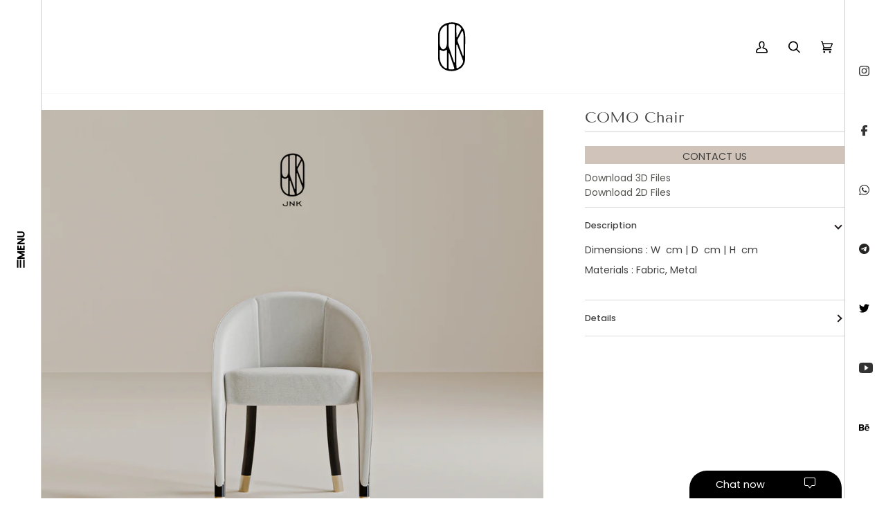

--- FILE ---
content_type: text/html; charset=utf-8
request_url: https://jnkproject.com/products/como-chair
body_size: 28553
content:
<!doctype html>




<html class="no-js" lang="en" ><head>
  <meta charset="utf-8">
  <meta http-equiv="X-UA-Compatible" content="IE=edge,chrome=1">
  <meta name="viewport" content="width=device-width,initial-scale=1,viewport-fit=cover">
  <meta name="theme-color" content="#1d1d1d"><link rel="canonical" href="https://jnkproject.com/products/como-chair"><style>
  header .container.open, .menu-byte{
    display: none !important;
  }
  </style>

  <!-- Preloading ================================================================== -->

  <link rel="preconnect" href="https://cdn.shopify.com" crossorigin>
  <link rel="dns-prefetch" href="https://cdn.shopify.com">
  <link rel="preconnect" href="https://fonts.shopify.com" crossorigin>
  <link rel="dns-prefetch" href="https://fonts.shopifycdn.com">
  <link rel="preconnect" href="https://monorail-edge.shopifysvc.com" crossorigin>

  <link rel="preload" href="//jnkproject.com/cdn/fonts/poppins/poppins_n4.0ba78fa5af9b0e1a374041b3ceaadf0a43b41362.woff2" as="font" type="font/woff2" crossorigin>
  <link rel="preload" href="//jnkproject.com/cdn/fonts/tenor_sans/tenorsans_n4.966071a72c28462a9256039d3e3dc5b0cf314f65.woff2" as="font" type="font/woff2" crossorigin>
  <link rel="preload" href="//jnkproject.com/cdn/fonts/poppins/poppins_n4.0ba78fa5af9b0e1a374041b3ceaadf0a43b41362.woff2" as="font" type="font/woff2" crossorigin>

  <link href="//jnkproject.com/cdn/shop/t/2/assets/vendor.js?v=131139509784942254651690554349" as="script" rel="preload">
  <link href="//jnkproject.com/cdn/shop/t/2/assets/theme.js?v=42655714454775814101691491146" as="script" rel="preload">
  <link href="//jnkproject.com/cdn/shop/t/2/assets/theme.css?v=62191728182131720101746959921" as="script" rel="preload">
 

  <!-- Title and description ================================================ --><link rel="shortcut icon" href="//jnkproject.com/cdn/shop/files/Icon_Logo_32x32.png?v=1691228962" type="image/png">
  <title>
    

    COMO Chair
&ndash; JNK Project

  </title><meta name="description" content="Dimensions : W  cm | D  cm | H  cm Materials : Fabric, Metal">
  <!-- /snippets/social-meta-tags.liquid --><meta property="og:site_name" content="JNK Project">
<meta property="og:url" content="https://jnkproject.com/products/como-chair">
<meta property="og:title" content="COMO Chair">
<meta property="og:type" content="product">
<meta property="og:description" content="Dimensions : W  cm | D  cm | H  cm Materials : Fabric, Metal"><meta property="og:price:amount" content="0.00">
  <meta property="og:price:currency" content="TRY">
      <meta property="og:image" content="http://jnkproject.com/cdn/shop/files/1_2b664dc7-f90f-49bc-b8d5-3ef84961941b.jpg?v=1716712686">
      <meta property="og:image:secure_url" content="https://jnkproject.com/cdn/shop/files/1_2b664dc7-f90f-49bc-b8d5-3ef84961941b.jpg?v=1716712686">
      <meta property="og:image:height" content="1080">
      <meta property="og:image:width" content="1080">
      <meta property="og:image" content="http://jnkproject.com/cdn/shop/files/2_7e09e26b-a7d2-44cc-8776-f8e998fc5f7b.jpg?v=1716712686">
      <meta property="og:image:secure_url" content="https://jnkproject.com/cdn/shop/files/2_7e09e26b-a7d2-44cc-8776-f8e998fc5f7b.jpg?v=1716712686">
      <meta property="og:image:height" content="1080">
      <meta property="og:image:width" content="1080">
      <meta property="og:image" content="http://jnkproject.com/cdn/shop/files/3_0737005d-87ce-40e0-9e42-60afe1309ab3.jpg?v=1716712686">
      <meta property="og:image:secure_url" content="https://jnkproject.com/cdn/shop/files/3_0737005d-87ce-40e0-9e42-60afe1309ab3.jpg?v=1716712686">
      <meta property="og:image:height" content="1080">
      <meta property="og:image:width" content="1080">
<meta property="twitter:image" content="http://jnkproject.com/cdn/shop/files/1_2b664dc7-f90f-49bc-b8d5-3ef84961941b_1200x1200.jpg?v=1716712686">

<meta name="twitter:site" content="@ProjectJnk">
<meta name="twitter:card" content="summary_large_image">
<meta name="twitter:title" content="COMO Chair">
<meta name="twitter:description" content="Dimensions : W  cm | D  cm | H  cm Materials : Fabric, Metal"><!-- CSS ================================================================== -->

  <link href="//jnkproject.com/cdn/shop/t/2/assets/font-settings.css?v=162525655416981220681759342896" rel="stylesheet" type="text/css" media="all" />

  <!-- /snippets/css-variables.liquid -->


<style data-shopify>

:root {
/* ================ Layout Variables ================ */






--LAYOUT-WIDTH: 1450px;
--LAYOUT-GUTTER: 24px;
--LAYOUT-GUTTER-OFFSET: -24px;
--NAV-GUTTER: 15px;
--LAYOUT-OUTER: 60px;

/* ================ Product video ================ */

--COLOR-VIDEO-BG: #f2f2f2;


/* ================ Color Variables ================ */

/* === Backgrounds ===*/
--COLOR-BG: #ffffff;
--COLOR-BG-ACCENT: #f7f5f4;

/* === Text colors ===*/
--COLOR-TEXT-DARK: #1f1919;
--COLOR-TEXT: #424242;
--COLOR-TEXT-LIGHT: #7b7b7b;

/* === Bright color ===*/
--COLOR-PRIMARY: #1d1d1d;
--COLOR-PRIMARY-HOVER: #000000;
--COLOR-PRIMARY-FADE: rgba(29, 29, 29, 0.05);
--COLOR-PRIMARY-FADE-HOVER: rgba(29, 29, 29, 0.1);--COLOR-PRIMARY-OPPOSITE: #ffffff;

/* === Secondary/link Color ===*/
--COLOR-SECONDARY: #1d1d1d;
--COLOR-SECONDARY-HOVER: #000000;
--COLOR-SECONDARY-FADE: rgba(29, 29, 29, 0.05);
--COLOR-SECONDARY-FADE-HOVER: rgba(29, 29, 29, 0.1);--COLOR-SECONDARY-OPPOSITE: #ffffff;

/* === Shades of grey ===*/
--COLOR-A5:  rgba(66, 66, 66, 0.05);
--COLOR-A10: rgba(66, 66, 66, 0.1);
--COLOR-A20: rgba(66, 66, 66, 0.2);
--COLOR-A35: rgba(66, 66, 66, 0.35);
--COLOR-A50: rgba(66, 66, 66, 0.5);
--COLOR-A80: rgba(66, 66, 66, 0.8);
--COLOR-A90: rgba(66, 66, 66, 0.9);
--COLOR-A95: rgba(66, 66, 66, 0.95);


/* ================ Inverted Color Variables ================ */

--INVERSE-BG: #424242;
--INVERSE-BG-ACCENT: #1d1d1d;

/* === Text colors ===*/
--INVERSE-TEXT-DARK: #ffffff;
--INVERSE-TEXT: #ffffff;
--INVERSE-TEXT-LIGHT: #c6c6c6;

/* === Bright color ===*/
--INVERSE-PRIMARY: #000000;
--INVERSE-PRIMARY-HOVER: #000000;
--INVERSE-PRIMARY-FADE: rgba(0, 0, 0, 0.05);
--INVERSE-PRIMARY-FADE-HOVER: rgba(0, 0, 0, 0.1);--INVERSE-PRIMARY-OPPOSITE: #ffffff;


/* === Second Color ===*/
--INVERSE-SECONDARY: #1d1d1d;
--INVERSE-SECONDARY-HOVER: #000000;
--INVERSE-SECONDARY-FADE: rgba(29, 29, 29, 0.05);
--INVERSE-SECONDARY-FADE-HOVER: rgba(29, 29, 29, 0.1);--INVERSE-SECONDARY-OPPOSITE: #ffffff;


/* === Shades of grey ===*/
--INVERSE-A5:  rgba(255, 255, 255, 0.05);
--INVERSE-A10: rgba(255, 255, 255, 0.1);
--INVERSE-A20: rgba(255, 255, 255, 0.2);
--INVERSE-A35: rgba(255, 255, 255, 0.3);
--INVERSE-A80: rgba(255, 255, 255, 0.8);
--INVERSE-A90: rgba(255, 255, 255, 0.9);
--INVERSE-A95: rgba(255, 255, 255, 0.95);


/* ================ Bright Color Variables ================ */

--BRIGHT-BG: #424242;
--BRIGHT-BG-ACCENT: #94553a;

/* === Text colors ===*/
--BRIGHT-TEXT-DARK: #ffffff;
--BRIGHT-TEXT: #ffffff;
--BRIGHT-TEXT-LIGHT: #c6c6c6;

/* === Bright color ===*/
--BRIGHT-PRIMARY: #ff763d;
--BRIGHT-PRIMARY-HOVER: #f04600;
--BRIGHT-PRIMARY-FADE: rgba(255, 118, 61, 0.05);
--BRIGHT-PRIMARY-FADE-HOVER: rgba(255, 118, 61, 0.1);--BRIGHT-PRIMARY-OPPOSITE: #000000;


/* === Second Color ===*/
--BRIGHT-SECONDARY: #3d5aff;
--BRIGHT-SECONDARY-HOVER: #0024f0;
--BRIGHT-SECONDARY-FADE: rgba(61, 90, 255, 0.05);
--BRIGHT-SECONDARY-FADE-HOVER: rgba(61, 90, 255, 0.1);--BRIGHT-SECONDARY-OPPOSITE: #ffffff;


/* === Shades of grey ===*/
--BRIGHT-A5:  rgba(255, 255, 255, 0.05);
--BRIGHT-A10: rgba(255, 255, 255, 0.1);
--BRIGHT-A20: rgba(255, 255, 255, 0.2);
--BRIGHT-A35: rgba(255, 255, 255, 0.3);
--BRIGHT-A80: rgba(255, 255, 255, 0.8);
--BRIGHT-A90: rgba(255, 255, 255, 0.9);
--BRIGHT-A95: rgba(255, 255, 255, 0.95);


/* === Account Bar ===*/
--COLOR-ANNOUNCEMENT-BG: #f7f5f4;
--COLOR-ANNOUNCEMENT-TEXT: #424242;

/* === Nav and dropdown link background ===*/
--COLOR-NAV: #ffffff;
--COLOR-NAV-TEXT: #000000;
--COLOR-NAV-TEXT-DARK: #000000;
--COLOR-NAV-TEXT-LIGHT: #4d4d4d;
--COLOR-NAV-BORDER: #f7f5f4;
--COLOR-NAV-A10: rgba(0, 0, 0, 0.1);
--COLOR-NAV-A50: rgba(0, 0, 0, 0.5);
--COLOR-HIGHLIGHT-LINK: #d2815f;

/* === Site Footer ===*/
--COLOR-FOOTER-BG: #d0c4ba;
--COLOR-FOOTER-TEXT: #1d1d1d;
--COLOR-FOOTER-A5: rgba(29, 29, 29, 0.05);
--COLOR-FOOTER-A15: rgba(29, 29, 29, 0.15);
--COLOR-FOOTER-A90: rgba(29, 29, 29, 0.9);

/* === Sub-Footer ===*/
--COLOR-SUB-FOOTER-BG: #ffffff;
--COLOR-SUB-FOOTER-TEXT: #1d1d1d;
--COLOR-SUB-FOOTER-A5: rgba(29, 29, 29, 0.05);
--COLOR-SUB-FOOTER-A15: rgba(29, 29, 29, 0.15);
--COLOR-SUB-FOOTER-A90: rgba(29, 29, 29, 0.9);

/* === Products ===*/
--PRODUCT-GRID-ASPECT-RATIO: 80.0%;

/* === Product badges ===*/
--COLOR-BADGE: #ffffff;
--COLOR-BADGE-TEXT: #424242;
--COLOR-BADGE-TEXT-DARK: #1f1919;
--COLOR-BADGE-TEXT-HOVER: #686868;
--COLOR-BADGE-HAIRLINE: #f6f6f6;

/* === Product item slider ===*/--COLOR-PRODUCT-SLIDER: #ffffff;--COLOR-PRODUCT-SLIDER-OPPOSITE: rgba(13, 13, 13, 0.06);/* === disabled form colors ===*/
--COLOR-DISABLED-BG: #ececec;
--COLOR-DISABLED-TEXT: #bdbdbd;

--INVERSE-DISABLED-BG: #555555;
--INVERSE-DISABLED-TEXT: #848484;

/* === Button Radius === */
--BUTTON-RADIUS: 2px;


/* ================ Typography ================ */

--FONT-STACK-BODY: Poppins, sans-serif;
--FONT-STYLE-BODY: normal;
--FONT-WEIGHT-BODY: 400;
--FONT-WEIGHT-BODY-BOLD: 500;
--FONT-ADJUST-BODY: 1.0;

  --FONT-BODY-TRANSFORM: none;
  --FONT-BODY-LETTER-SPACING: normal;


--FONT-STACK-HEADING: "Tenor Sans", sans-serif;
--FONT-STYLE-HEADING: normal;
--FONT-WEIGHT-HEADING: 400;
--FONT-WEIGHT-HEADING-BOLD: 700;
--FONT-ADJUST-HEADING: 1.0;

  --FONT-HEADING-TRANSFORM: none;
  --FONT-HEADING-LETTER-SPACING: normal;


--FONT-STACK-ACCENT: Poppins, sans-serif;
--FONT-STYLE-ACCENT: normal;
--FONT-WEIGHT-ACCENT: 400;
--FONT-WEIGHT-ACCENT-BOLD: 500;
--FONT-ADJUST-ACCENT: 1.0;

  --FONT-ACCENT-TRANSFORM: none;
  --FONT-ACCENT-LETTER-SPACING: normal;


--TYPE-STACK-NAV: Poppins, sans-serif;
--TYPE-STYLE-NAV: normal;
--TYPE-ADJUST-NAV: 1.0;
--TYPE-WEIGHT-NAV: 400;

  --FONT-NAV-TRANSFORM: none;
  --FONT-NAV-LETTER-SPACING: normal;


--TYPE-STACK-BUTTON: Poppins, sans-serif;
--TYPE-STYLE-BUTTON: normal;
--TYPE-ADJUST-BUTTON: 1.0;
--TYPE-WEIGHT-BUTTON: 500;

  --FONT-BUTTON-TRANSFORM: none;
  --FONT-BUTTON-LETTER-SPACING: normal;


--TYPE-STACK-KICKER: Poppins, sans-serif;
--TYPE-STYLE-KICKER: normal;
--TYPE-ADJUST-KICKER: 1.0;
--TYPE-WEIGHT-KICKER: 500;

  --FONT-KICKER-TRANSFORM: none;
  --FONT-KICKER-LETTER-SPACING: normal;



--ICO-SELECT: url('//jnkproject.com/cdn/shop/t/2/assets/ico-select.svg?v=46410860682181338351690815951');

/* ================ Photo correction ================ */
--PHOTO-CORRECTION: 100%;



}

:root {
  --font-1: 10.00px;
  --font-2: 11.33px;
  --font-3: 12.00px;
  --font-4: 13.14px;
  --font-5: 15.51px;
  --font-6: 17.49px;
  --font-7: 20.29px;
  --font-8: 23.54px;
  --font-9: 27.30px;
  --font-10: 31.67px;
  --font-11: 36.74px;
  --font-12: 42.62px;
  --font-13: 49.44px;
  --font-14: 57.35px;
  --font-15: 66.52px;
}
@media only screen and (min-width: 480px) and (max-width: 1099px) {
  :root {
    --font-1: 10.00px;
    --font-2: 11.50px;
    --font-3: 12.33px;
    --font-4: 13.70px;
    --font-5: 16.00px;
    --font-6: 17.95px;
    --font-7: 21.09px;
    --font-8: 24.78px;
    --font-9: 29.12px;
    --font-10: 34.21px;
    --font-11: 40.20px;
    --font-12: 47.23px;
    --font-13: 55.50px;
    --font-14: 65.21px;
    --font-15: 76.62px;
  }
}
@media only screen and (min-width: 1100px) {
  :root {
    --font-1: 10.00px;
    --font-2: 11.50px;
    --font-3: 12.75px;
    --font-4: 14.53px;
    --font-5: 17.69px;
    --font-6: 21.58px;
    --font-7: 26.33px;
    --font-8: 32.12px;
    --font-9: 39.19px;
    --font-10: 47.81px;
    --font-11: 58.33px;
    --font-12: 71.16px;
    --font-13: 86.82px;
    --font-14: 105.92px;
    --font-15: 129.22px;
  }
}

</style>


  <link href="//jnkproject.com/cdn/shop/t/2/assets/theme.css?v=62191728182131720101746959921" rel="stylesheet" type="text/css" media="all" />
  <link href="//jnkproject.com/cdn/shop/t/2/assets/byte-custom.css?v=150501117864871409861746959962" rel="stylesheet" type="text/css" media="all" />

  <script>
    document.documentElement.className = document.documentElement.className.replace('no-js', 'js');

    
      document.documentElement.classList.add('aos-initialized');let root = '/';
    if (root[root.length - 1] !== '/') {
      root = `${root}/`;
    }
    var theme = {
      routes: {
        root_url: root,
        cart: '/cart',
        cart_add_url: '/cart/add',
        product_recommendations_url: '/recommendations/products',
        account_addresses_url: '/account/addresses',
        predictive_search_url: '/search/suggest'
      },
      state: {
        cartOpen: null,
      },
      sizes: {
        small: 480,
        medium: 768,
        large: 1100,
        widescreen: 1400
      },
      assets: {
        photoswipe: '//jnkproject.com/cdn/shop/t/2/assets/photoswipe.js?v=162613001030112971491690554349',
        smoothscroll: '//jnkproject.com/cdn/shop/t/2/assets/smoothscroll.js?v=37906625415260927261690554349',
        swatches: '//jnkproject.com/cdn/shop/t/2/assets/swatches.json?v=154940297821828866241690554349',
        noImage: '//jnkproject.com/cdn/shopifycloud/storefront/assets/no-image-2048-a2addb12.gif',
        base: '//jnkproject.com/cdn/shop/t/2/assets/'
      },
      strings: {
        swatchesKey: "Color, Colour",
        addToCart: "Add to Cart",
        estimateShipping: "Estimate shipping",
        noShippingAvailable: "We do not ship to this destination.",
        free: "Free",
        from: "From",
        preOrder: "Pre-order",
        soldOut: "Sold Out",
        sale: "Sale",
        subscription: "Subscription",
        unavailable: "Unavailable",
        unitPrice: "Unit price",
        unitPriceSeparator: "per",
        stockout: "All available stock is in cart",
        products: "Products",
        pages: "Pages",
        collections: "Collections",
        resultsFor: "Results for",
        noResultsFor: "No results for",
        articles: "Articles",
        successMessage: "Link copied to clipboard",
      },
      settings: {
        badge_sale_type: "percentage",
        animate_hover: true,
        animate_scroll: true,
        show_locale_desktop: null,
        show_locale_mobile: null,
        show_currency_desktop: null,
        show_currency_mobile: null,
        currency_select_type: "country",
        currency_code_enable: false,
        cycle_images_hover_delay: 1.5
      },
      info: {
        name: 'pipeline'
      },
      version: '7.0.2',
      moneyFormat: "{{amount}}TL",
      shopCurrency: "TRY",
      currencyCode: "TRY"
    }
    let windowInnerHeight = window.innerHeight;
    document.documentElement.style.setProperty('--full-screen', `${windowInnerHeight}px`);
    document.documentElement.style.setProperty('--three-quarters', `${windowInnerHeight * 0.75}px`);
    document.documentElement.style.setProperty('--two-thirds', `${windowInnerHeight * 0.66}px`);
    document.documentElement.style.setProperty('--one-half', `${windowInnerHeight * 0.5}px`);
    document.documentElement.style.setProperty('--one-third', `${windowInnerHeight * 0.33}px`);
    document.documentElement.style.setProperty('--one-fifth', `${windowInnerHeight * 0.2}px`);

    window.isRTL = document.documentElement.getAttribute('dir') === 'rtl';
  </script><!-- Theme Javascript ============================================================== -->
  <script src="//jnkproject.com/cdn/shop/t/2/assets/vendor.js?v=131139509784942254651690554349" defer="defer"></script>
  <script src="//jnkproject.com/cdn/shop/t/2/assets/theme.js?v=42655714454775814101691491146" defer="defer"></script>

  <script>
    (function () {
      function onPageShowEvents() {
        if ('requestIdleCallback' in window) {
          requestIdleCallback(initCartEvent, { timeout: 500 })
        } else {
          initCartEvent()
        }
        function initCartEvent(){
          window.fetch(window.theme.routes.cart + '.js')
          .then((response) => {
            if(!response.ok){
              throw {status: response.statusText};
            }
            return response.json();
          })
          .then((response) => {
            document.dispatchEvent(new CustomEvent('theme:cart:change', {
              detail: {
                cart: response,
              },
              bubbles: true,
            }));
            return response;
          })
          .catch((e) => {
            console.error(e);
          });
        }
      };
      window.onpageshow = onPageShowEvents;
    })();
  </script>

  <script type="text/javascript">
    if (window.MSInputMethodContext && document.documentMode) {
      var scripts = document.getElementsByTagName('script')[0];
      var polyfill = document.createElement("script");
      polyfill.defer = true;
      polyfill.src = "//jnkproject.com/cdn/shop/t/2/assets/ie11.js?v=144489047535103983231690554349";

      scripts.parentNode.insertBefore(polyfill, scripts);
    }
  </script>

  <!-- Shopify app scripts =========================================================== -->
  <script>window.performance && window.performance.mark && window.performance.mark('shopify.content_for_header.start');</script><meta id="shopify-digital-wallet" name="shopify-digital-wallet" content="/79177646360/digital_wallets/dialog">
<link rel="alternate" type="application/json+oembed" href="https://jnkproject.com/products/como-chair.oembed">
<script async="async" src="/checkouts/internal/preloads.js?locale=en-TR"></script>
<script id="shopify-features" type="application/json">{"accessToken":"56c125ad47593555439ce5cd609d0fe5","betas":["rich-media-storefront-analytics"],"domain":"jnkproject.com","predictiveSearch":true,"shopId":79177646360,"locale":"en"}</script>
<script>var Shopify = Shopify || {};
Shopify.shop = "jnk-project.myshopify.com";
Shopify.locale = "en";
Shopify.currency = {"active":"TRY","rate":"1.0"};
Shopify.country = "TR";
Shopify.theme = {"name":"Byte","id":155663761688,"schema_name":"Byte","schema_version":"7.0.2","theme_store_id":null,"role":"main"};
Shopify.theme.handle = "null";
Shopify.theme.style = {"id":null,"handle":null};
Shopify.cdnHost = "jnkproject.com/cdn";
Shopify.routes = Shopify.routes || {};
Shopify.routes.root = "/";</script>
<script type="module">!function(o){(o.Shopify=o.Shopify||{}).modules=!0}(window);</script>
<script>!function(o){function n(){var o=[];function n(){o.push(Array.prototype.slice.apply(arguments))}return n.q=o,n}var t=o.Shopify=o.Shopify||{};t.loadFeatures=n(),t.autoloadFeatures=n()}(window);</script>
<script id="shop-js-analytics" type="application/json">{"pageType":"product"}</script>
<script defer="defer" async type="module" src="//jnkproject.com/cdn/shopifycloud/shop-js/modules/v2/client.init-shop-cart-sync_BdyHc3Nr.en.esm.js"></script>
<script defer="defer" async type="module" src="//jnkproject.com/cdn/shopifycloud/shop-js/modules/v2/chunk.common_Daul8nwZ.esm.js"></script>
<script type="module">
  await import("//jnkproject.com/cdn/shopifycloud/shop-js/modules/v2/client.init-shop-cart-sync_BdyHc3Nr.en.esm.js");
await import("//jnkproject.com/cdn/shopifycloud/shop-js/modules/v2/chunk.common_Daul8nwZ.esm.js");

  window.Shopify.SignInWithShop?.initShopCartSync?.({"fedCMEnabled":true,"windoidEnabled":true});

</script>
<script id="__st">var __st={"a":79177646360,"offset":10800,"reqid":"ffa3447c-e53e-4abc-bd17-effcc7077dc2-1768982906","pageurl":"jnkproject.com\/products\/como-chair","u":"cb092fa2eeaf","p":"product","rtyp":"product","rid":8614444663064};</script>
<script>window.ShopifyPaypalV4VisibilityTracking = true;</script>
<script id="captcha-bootstrap">!function(){'use strict';const t='contact',e='account',n='new_comment',o=[[t,t],['blogs',n],['comments',n],[t,'customer']],c=[[e,'customer_login'],[e,'guest_login'],[e,'recover_customer_password'],[e,'create_customer']],r=t=>t.map((([t,e])=>`form[action*='/${t}']:not([data-nocaptcha='true']) input[name='form_type'][value='${e}']`)).join(','),a=t=>()=>t?[...document.querySelectorAll(t)].map((t=>t.form)):[];function s(){const t=[...o],e=r(t);return a(e)}const i='password',u='form_key',d=['recaptcha-v3-token','g-recaptcha-response','h-captcha-response',i],f=()=>{try{return window.sessionStorage}catch{return}},m='__shopify_v',_=t=>t.elements[u];function p(t,e,n=!1){try{const o=window.sessionStorage,c=JSON.parse(o.getItem(e)),{data:r}=function(t){const{data:e,action:n}=t;return t[m]||n?{data:e,action:n}:{data:t,action:n}}(c);for(const[e,n]of Object.entries(r))t.elements[e]&&(t.elements[e].value=n);n&&o.removeItem(e)}catch(o){console.error('form repopulation failed',{error:o})}}const l='form_type',E='cptcha';function T(t){t.dataset[E]=!0}const w=window,h=w.document,L='Shopify',v='ce_forms',y='captcha';let A=!1;((t,e)=>{const n=(g='f06e6c50-85a8-45c8-87d0-21a2b65856fe',I='https://cdn.shopify.com/shopifycloud/storefront-forms-hcaptcha/ce_storefront_forms_captcha_hcaptcha.v1.5.2.iife.js',D={infoText:'Protected by hCaptcha',privacyText:'Privacy',termsText:'Terms'},(t,e,n)=>{const o=w[L][v],c=o.bindForm;if(c)return c(t,g,e,D).then(n);var r;o.q.push([[t,g,e,D],n]),r=I,A||(h.body.append(Object.assign(h.createElement('script'),{id:'captcha-provider',async:!0,src:r})),A=!0)});var g,I,D;w[L]=w[L]||{},w[L][v]=w[L][v]||{},w[L][v].q=[],w[L][y]=w[L][y]||{},w[L][y].protect=function(t,e){n(t,void 0,e),T(t)},Object.freeze(w[L][y]),function(t,e,n,w,h,L){const[v,y,A,g]=function(t,e,n){const i=e?o:[],u=t?c:[],d=[...i,...u],f=r(d),m=r(i),_=r(d.filter((([t,e])=>n.includes(e))));return[a(f),a(m),a(_),s()]}(w,h,L),I=t=>{const e=t.target;return e instanceof HTMLFormElement?e:e&&e.form},D=t=>v().includes(t);t.addEventListener('submit',(t=>{const e=I(t);if(!e)return;const n=D(e)&&!e.dataset.hcaptchaBound&&!e.dataset.recaptchaBound,o=_(e),c=g().includes(e)&&(!o||!o.value);(n||c)&&t.preventDefault(),c&&!n&&(function(t){try{if(!f())return;!function(t){const e=f();if(!e)return;const n=_(t);if(!n)return;const o=n.value;o&&e.removeItem(o)}(t);const e=Array.from(Array(32),(()=>Math.random().toString(36)[2])).join('');!function(t,e){_(t)||t.append(Object.assign(document.createElement('input'),{type:'hidden',name:u})),t.elements[u].value=e}(t,e),function(t,e){const n=f();if(!n)return;const o=[...t.querySelectorAll(`input[type='${i}']`)].map((({name:t})=>t)),c=[...d,...o],r={};for(const[a,s]of new FormData(t).entries())c.includes(a)||(r[a]=s);n.setItem(e,JSON.stringify({[m]:1,action:t.action,data:r}))}(t,e)}catch(e){console.error('failed to persist form',e)}}(e),e.submit())}));const S=(t,e)=>{t&&!t.dataset[E]&&(n(t,e.some((e=>e===t))),T(t))};for(const o of['focusin','change'])t.addEventListener(o,(t=>{const e=I(t);D(e)&&S(e,y())}));const B=e.get('form_key'),M=e.get(l),P=B&&M;t.addEventListener('DOMContentLoaded',(()=>{const t=y();if(P)for(const e of t)e.elements[l].value===M&&p(e,B);[...new Set([...A(),...v().filter((t=>'true'===t.dataset.shopifyCaptcha))])].forEach((e=>S(e,t)))}))}(h,new URLSearchParams(w.location.search),n,t,e,['guest_login'])})(!0,!0)}();</script>
<script integrity="sha256-4kQ18oKyAcykRKYeNunJcIwy7WH5gtpwJnB7kiuLZ1E=" data-source-attribution="shopify.loadfeatures" defer="defer" src="//jnkproject.com/cdn/shopifycloud/storefront/assets/storefront/load_feature-a0a9edcb.js" crossorigin="anonymous"></script>
<script data-source-attribution="shopify.dynamic_checkout.dynamic.init">var Shopify=Shopify||{};Shopify.PaymentButton=Shopify.PaymentButton||{isStorefrontPortableWallets:!0,init:function(){window.Shopify.PaymentButton.init=function(){};var t=document.createElement("script");t.src="https://jnkproject.com/cdn/shopifycloud/portable-wallets/latest/portable-wallets.en.js",t.type="module",document.head.appendChild(t)}};
</script>
<script data-source-attribution="shopify.dynamic_checkout.buyer_consent">
  function portableWalletsHideBuyerConsent(e){var t=document.getElementById("shopify-buyer-consent"),n=document.getElementById("shopify-subscription-policy-button");t&&n&&(t.classList.add("hidden"),t.setAttribute("aria-hidden","true"),n.removeEventListener("click",e))}function portableWalletsShowBuyerConsent(e){var t=document.getElementById("shopify-buyer-consent"),n=document.getElementById("shopify-subscription-policy-button");t&&n&&(t.classList.remove("hidden"),t.removeAttribute("aria-hidden"),n.addEventListener("click",e))}window.Shopify?.PaymentButton&&(window.Shopify.PaymentButton.hideBuyerConsent=portableWalletsHideBuyerConsent,window.Shopify.PaymentButton.showBuyerConsent=portableWalletsShowBuyerConsent);
</script>
<script data-source-attribution="shopify.dynamic_checkout.cart.bootstrap">document.addEventListener("DOMContentLoaded",(function(){function t(){return document.querySelector("shopify-accelerated-checkout-cart, shopify-accelerated-checkout")}if(t())Shopify.PaymentButton.init();else{new MutationObserver((function(e,n){t()&&(Shopify.PaymentButton.init(),n.disconnect())})).observe(document.body,{childList:!0,subtree:!0})}}));
</script>

<script>window.performance && window.performance.mark && window.performance.mark('shopify.content_for_header.end');</script>
<link href="https://monorail-edge.shopifysvc.com" rel="dns-prefetch">
<script>(function(){if ("sendBeacon" in navigator && "performance" in window) {try {var session_token_from_headers = performance.getEntriesByType('navigation')[0].serverTiming.find(x => x.name == '_s').description;} catch {var session_token_from_headers = undefined;}var session_cookie_matches = document.cookie.match(/_shopify_s=([^;]*)/);var session_token_from_cookie = session_cookie_matches && session_cookie_matches.length === 2 ? session_cookie_matches[1] : "";var session_token = session_token_from_headers || session_token_from_cookie || "";function handle_abandonment_event(e) {var entries = performance.getEntries().filter(function(entry) {return /monorail-edge.shopifysvc.com/.test(entry.name);});if (!window.abandonment_tracked && entries.length === 0) {window.abandonment_tracked = true;var currentMs = Date.now();var navigation_start = performance.timing.navigationStart;var payload = {shop_id: 79177646360,url: window.location.href,navigation_start,duration: currentMs - navigation_start,session_token,page_type: "product"};window.navigator.sendBeacon("https://monorail-edge.shopifysvc.com/v1/produce", JSON.stringify({schema_id: "online_store_buyer_site_abandonment/1.1",payload: payload,metadata: {event_created_at_ms: currentMs,event_sent_at_ms: currentMs}}));}}window.addEventListener('pagehide', handle_abandonment_event);}}());</script>
<script id="web-pixels-manager-setup">(function e(e,d,r,n,o){if(void 0===o&&(o={}),!Boolean(null===(a=null===(i=window.Shopify)||void 0===i?void 0:i.analytics)||void 0===a?void 0:a.replayQueue)){var i,a;window.Shopify=window.Shopify||{};var t=window.Shopify;t.analytics=t.analytics||{};var s=t.analytics;s.replayQueue=[],s.publish=function(e,d,r){return s.replayQueue.push([e,d,r]),!0};try{self.performance.mark("wpm:start")}catch(e){}var l=function(){var e={modern:/Edge?\/(1{2}[4-9]|1[2-9]\d|[2-9]\d{2}|\d{4,})\.\d+(\.\d+|)|Firefox\/(1{2}[4-9]|1[2-9]\d|[2-9]\d{2}|\d{4,})\.\d+(\.\d+|)|Chrom(ium|e)\/(9{2}|\d{3,})\.\d+(\.\d+|)|(Maci|X1{2}).+ Version\/(15\.\d+|(1[6-9]|[2-9]\d|\d{3,})\.\d+)([,.]\d+|)( \(\w+\)|)( Mobile\/\w+|) Safari\/|Chrome.+OPR\/(9{2}|\d{3,})\.\d+\.\d+|(CPU[ +]OS|iPhone[ +]OS|CPU[ +]iPhone|CPU IPhone OS|CPU iPad OS)[ +]+(15[._]\d+|(1[6-9]|[2-9]\d|\d{3,})[._]\d+)([._]\d+|)|Android:?[ /-](13[3-9]|1[4-9]\d|[2-9]\d{2}|\d{4,})(\.\d+|)(\.\d+|)|Android.+Firefox\/(13[5-9]|1[4-9]\d|[2-9]\d{2}|\d{4,})\.\d+(\.\d+|)|Android.+Chrom(ium|e)\/(13[3-9]|1[4-9]\d|[2-9]\d{2}|\d{4,})\.\d+(\.\d+|)|SamsungBrowser\/([2-9]\d|\d{3,})\.\d+/,legacy:/Edge?\/(1[6-9]|[2-9]\d|\d{3,})\.\d+(\.\d+|)|Firefox\/(5[4-9]|[6-9]\d|\d{3,})\.\d+(\.\d+|)|Chrom(ium|e)\/(5[1-9]|[6-9]\d|\d{3,})\.\d+(\.\d+|)([\d.]+$|.*Safari\/(?![\d.]+ Edge\/[\d.]+$))|(Maci|X1{2}).+ Version\/(10\.\d+|(1[1-9]|[2-9]\d|\d{3,})\.\d+)([,.]\d+|)( \(\w+\)|)( Mobile\/\w+|) Safari\/|Chrome.+OPR\/(3[89]|[4-9]\d|\d{3,})\.\d+\.\d+|(CPU[ +]OS|iPhone[ +]OS|CPU[ +]iPhone|CPU IPhone OS|CPU iPad OS)[ +]+(10[._]\d+|(1[1-9]|[2-9]\d|\d{3,})[._]\d+)([._]\d+|)|Android:?[ /-](13[3-9]|1[4-9]\d|[2-9]\d{2}|\d{4,})(\.\d+|)(\.\d+|)|Mobile Safari.+OPR\/([89]\d|\d{3,})\.\d+\.\d+|Android.+Firefox\/(13[5-9]|1[4-9]\d|[2-9]\d{2}|\d{4,})\.\d+(\.\d+|)|Android.+Chrom(ium|e)\/(13[3-9]|1[4-9]\d|[2-9]\d{2}|\d{4,})\.\d+(\.\d+|)|Android.+(UC? ?Browser|UCWEB|U3)[ /]?(15\.([5-9]|\d{2,})|(1[6-9]|[2-9]\d|\d{3,})\.\d+)\.\d+|SamsungBrowser\/(5\.\d+|([6-9]|\d{2,})\.\d+)|Android.+MQ{2}Browser\/(14(\.(9|\d{2,})|)|(1[5-9]|[2-9]\d|\d{3,})(\.\d+|))(\.\d+|)|K[Aa][Ii]OS\/(3\.\d+|([4-9]|\d{2,})\.\d+)(\.\d+|)/},d=e.modern,r=e.legacy,n=navigator.userAgent;return n.match(d)?"modern":n.match(r)?"legacy":"unknown"}(),u="modern"===l?"modern":"legacy",c=(null!=n?n:{modern:"",legacy:""})[u],f=function(e){return[e.baseUrl,"/wpm","/b",e.hashVersion,"modern"===e.buildTarget?"m":"l",".js"].join("")}({baseUrl:d,hashVersion:r,buildTarget:u}),m=function(e){var d=e.version,r=e.bundleTarget,n=e.surface,o=e.pageUrl,i=e.monorailEndpoint;return{emit:function(e){var a=e.status,t=e.errorMsg,s=(new Date).getTime(),l=JSON.stringify({metadata:{event_sent_at_ms:s},events:[{schema_id:"web_pixels_manager_load/3.1",payload:{version:d,bundle_target:r,page_url:o,status:a,surface:n,error_msg:t},metadata:{event_created_at_ms:s}}]});if(!i)return console&&console.warn&&console.warn("[Web Pixels Manager] No Monorail endpoint provided, skipping logging."),!1;try{return self.navigator.sendBeacon.bind(self.navigator)(i,l)}catch(e){}var u=new XMLHttpRequest;try{return u.open("POST",i,!0),u.setRequestHeader("Content-Type","text/plain"),u.send(l),!0}catch(e){return console&&console.warn&&console.warn("[Web Pixels Manager] Got an unhandled error while logging to Monorail."),!1}}}}({version:r,bundleTarget:l,surface:e.surface,pageUrl:self.location.href,monorailEndpoint:e.monorailEndpoint});try{o.browserTarget=l,function(e){var d=e.src,r=e.async,n=void 0===r||r,o=e.onload,i=e.onerror,a=e.sri,t=e.scriptDataAttributes,s=void 0===t?{}:t,l=document.createElement("script"),u=document.querySelector("head"),c=document.querySelector("body");if(l.async=n,l.src=d,a&&(l.integrity=a,l.crossOrigin="anonymous"),s)for(var f in s)if(Object.prototype.hasOwnProperty.call(s,f))try{l.dataset[f]=s[f]}catch(e){}if(o&&l.addEventListener("load",o),i&&l.addEventListener("error",i),u)u.appendChild(l);else{if(!c)throw new Error("Did not find a head or body element to append the script");c.appendChild(l)}}({src:f,async:!0,onload:function(){if(!function(){var e,d;return Boolean(null===(d=null===(e=window.Shopify)||void 0===e?void 0:e.analytics)||void 0===d?void 0:d.initialized)}()){var d=window.webPixelsManager.init(e)||void 0;if(d){var r=window.Shopify.analytics;r.replayQueue.forEach((function(e){var r=e[0],n=e[1],o=e[2];d.publishCustomEvent(r,n,o)})),r.replayQueue=[],r.publish=d.publishCustomEvent,r.visitor=d.visitor,r.initialized=!0}}},onerror:function(){return m.emit({status:"failed",errorMsg:"".concat(f," has failed to load")})},sri:function(e){var d=/^sha384-[A-Za-z0-9+/=]+$/;return"string"==typeof e&&d.test(e)}(c)?c:"",scriptDataAttributes:o}),m.emit({status:"loading"})}catch(e){m.emit({status:"failed",errorMsg:(null==e?void 0:e.message)||"Unknown error"})}}})({shopId: 79177646360,storefrontBaseUrl: "https://jnkproject.com",extensionsBaseUrl: "https://extensions.shopifycdn.com/cdn/shopifycloud/web-pixels-manager",monorailEndpoint: "https://monorail-edge.shopifysvc.com/unstable/produce_batch",surface: "storefront-renderer",enabledBetaFlags: ["2dca8a86"],webPixelsConfigList: [{"id":"820216088","configuration":"{\"config\":\"{\\\"pixel_id\\\":\\\"G-JBFM16E7YP\\\",\\\"gtag_events\\\":[{\\\"type\\\":\\\"purchase\\\",\\\"action_label\\\":\\\"G-JBFM16E7YP\\\"},{\\\"type\\\":\\\"page_view\\\",\\\"action_label\\\":\\\"G-JBFM16E7YP\\\"},{\\\"type\\\":\\\"view_item\\\",\\\"action_label\\\":\\\"G-JBFM16E7YP\\\"},{\\\"type\\\":\\\"search\\\",\\\"action_label\\\":\\\"G-JBFM16E7YP\\\"},{\\\"type\\\":\\\"add_to_cart\\\",\\\"action_label\\\":\\\"G-JBFM16E7YP\\\"},{\\\"type\\\":\\\"begin_checkout\\\",\\\"action_label\\\":\\\"G-JBFM16E7YP\\\"},{\\\"type\\\":\\\"add_payment_info\\\",\\\"action_label\\\":\\\"G-JBFM16E7YP\\\"}],\\\"enable_monitoring_mode\\\":false}\"}","eventPayloadVersion":"v1","runtimeContext":"OPEN","scriptVersion":"b2a88bafab3e21179ed38636efcd8a93","type":"APP","apiClientId":1780363,"privacyPurposes":[],"dataSharingAdjustments":{"protectedCustomerApprovalScopes":["read_customer_address","read_customer_email","read_customer_name","read_customer_personal_data","read_customer_phone"]}},{"id":"shopify-app-pixel","configuration":"{}","eventPayloadVersion":"v1","runtimeContext":"STRICT","scriptVersion":"0450","apiClientId":"shopify-pixel","type":"APP","privacyPurposes":["ANALYTICS","MARKETING"]},{"id":"shopify-custom-pixel","eventPayloadVersion":"v1","runtimeContext":"LAX","scriptVersion":"0450","apiClientId":"shopify-pixel","type":"CUSTOM","privacyPurposes":["ANALYTICS","MARKETING"]}],isMerchantRequest: false,initData: {"shop":{"name":"JNK Project","paymentSettings":{"currencyCode":"TRY"},"myshopifyDomain":"jnk-project.myshopify.com","countryCode":"TR","storefrontUrl":"https:\/\/jnkproject.com"},"customer":null,"cart":null,"checkout":null,"productVariants":[{"price":{"amount":0.0,"currencyCode":"TRY"},"product":{"title":"COMO Chair","vendor":"JNK Project","id":"8614444663064","untranslatedTitle":"COMO Chair","url":"\/products\/como-chair","type":"chair"},"id":"46631195771160","image":{"src":"\/\/jnkproject.com\/cdn\/shop\/files\/1_2b664dc7-f90f-49bc-b8d5-3ef84961941b.jpg?v=1716712686"},"sku":"","title":"Default Title","untranslatedTitle":"Default Title"}],"purchasingCompany":null},},"https://jnkproject.com/cdn","fcfee988w5aeb613cpc8e4bc33m6693e112",{"modern":"","legacy":""},{"shopId":"79177646360","storefrontBaseUrl":"https:\/\/jnkproject.com","extensionBaseUrl":"https:\/\/extensions.shopifycdn.com\/cdn\/shopifycloud\/web-pixels-manager","surface":"storefront-renderer","enabledBetaFlags":"[\"2dca8a86\"]","isMerchantRequest":"false","hashVersion":"fcfee988w5aeb613cpc8e4bc33m6693e112","publish":"custom","events":"[[\"page_viewed\",{}],[\"product_viewed\",{\"productVariant\":{\"price\":{\"amount\":0.0,\"currencyCode\":\"TRY\"},\"product\":{\"title\":\"COMO Chair\",\"vendor\":\"JNK Project\",\"id\":\"8614444663064\",\"untranslatedTitle\":\"COMO Chair\",\"url\":\"\/products\/como-chair\",\"type\":\"chair\"},\"id\":\"46631195771160\",\"image\":{\"src\":\"\/\/jnkproject.com\/cdn\/shop\/files\/1_2b664dc7-f90f-49bc-b8d5-3ef84961941b.jpg?v=1716712686\"},\"sku\":\"\",\"title\":\"Default Title\",\"untranslatedTitle\":\"Default Title\"}}]]"});</script><script>
  window.ShopifyAnalytics = window.ShopifyAnalytics || {};
  window.ShopifyAnalytics.meta = window.ShopifyAnalytics.meta || {};
  window.ShopifyAnalytics.meta.currency = 'TRY';
  var meta = {"product":{"id":8614444663064,"gid":"gid:\/\/shopify\/Product\/8614444663064","vendor":"JNK Project","type":"chair","handle":"como-chair","variants":[{"id":46631195771160,"price":0,"name":"COMO Chair","public_title":null,"sku":""}],"remote":false},"page":{"pageType":"product","resourceType":"product","resourceId":8614444663064,"requestId":"ffa3447c-e53e-4abc-bd17-effcc7077dc2-1768982906"}};
  for (var attr in meta) {
    window.ShopifyAnalytics.meta[attr] = meta[attr];
  }
</script>
<script class="analytics">
  (function () {
    var customDocumentWrite = function(content) {
      var jquery = null;

      if (window.jQuery) {
        jquery = window.jQuery;
      } else if (window.Checkout && window.Checkout.$) {
        jquery = window.Checkout.$;
      }

      if (jquery) {
        jquery('body').append(content);
      }
    };

    var hasLoggedConversion = function(token) {
      if (token) {
        return document.cookie.indexOf('loggedConversion=' + token) !== -1;
      }
      return false;
    }

    var setCookieIfConversion = function(token) {
      if (token) {
        var twoMonthsFromNow = new Date(Date.now());
        twoMonthsFromNow.setMonth(twoMonthsFromNow.getMonth() + 2);

        document.cookie = 'loggedConversion=' + token + '; expires=' + twoMonthsFromNow;
      }
    }

    var trekkie = window.ShopifyAnalytics.lib = window.trekkie = window.trekkie || [];
    if (trekkie.integrations) {
      return;
    }
    trekkie.methods = [
      'identify',
      'page',
      'ready',
      'track',
      'trackForm',
      'trackLink'
    ];
    trekkie.factory = function(method) {
      return function() {
        var args = Array.prototype.slice.call(arguments);
        args.unshift(method);
        trekkie.push(args);
        return trekkie;
      };
    };
    for (var i = 0; i < trekkie.methods.length; i++) {
      var key = trekkie.methods[i];
      trekkie[key] = trekkie.factory(key);
    }
    trekkie.load = function(config) {
      trekkie.config = config || {};
      trekkie.config.initialDocumentCookie = document.cookie;
      var first = document.getElementsByTagName('script')[0];
      var script = document.createElement('script');
      script.type = 'text/javascript';
      script.onerror = function(e) {
        var scriptFallback = document.createElement('script');
        scriptFallback.type = 'text/javascript';
        scriptFallback.onerror = function(error) {
                var Monorail = {
      produce: function produce(monorailDomain, schemaId, payload) {
        var currentMs = new Date().getTime();
        var event = {
          schema_id: schemaId,
          payload: payload,
          metadata: {
            event_created_at_ms: currentMs,
            event_sent_at_ms: currentMs
          }
        };
        return Monorail.sendRequest("https://" + monorailDomain + "/v1/produce", JSON.stringify(event));
      },
      sendRequest: function sendRequest(endpointUrl, payload) {
        // Try the sendBeacon API
        if (window && window.navigator && typeof window.navigator.sendBeacon === 'function' && typeof window.Blob === 'function' && !Monorail.isIos12()) {
          var blobData = new window.Blob([payload], {
            type: 'text/plain'
          });

          if (window.navigator.sendBeacon(endpointUrl, blobData)) {
            return true;
          } // sendBeacon was not successful

        } // XHR beacon

        var xhr = new XMLHttpRequest();

        try {
          xhr.open('POST', endpointUrl);
          xhr.setRequestHeader('Content-Type', 'text/plain');
          xhr.send(payload);
        } catch (e) {
          console.log(e);
        }

        return false;
      },
      isIos12: function isIos12() {
        return window.navigator.userAgent.lastIndexOf('iPhone; CPU iPhone OS 12_') !== -1 || window.navigator.userAgent.lastIndexOf('iPad; CPU OS 12_') !== -1;
      }
    };
    Monorail.produce('monorail-edge.shopifysvc.com',
      'trekkie_storefront_load_errors/1.1',
      {shop_id: 79177646360,
      theme_id: 155663761688,
      app_name: "storefront",
      context_url: window.location.href,
      source_url: "//jnkproject.com/cdn/s/trekkie.storefront.cd680fe47e6c39ca5d5df5f0a32d569bc48c0f27.min.js"});

        };
        scriptFallback.async = true;
        scriptFallback.src = '//jnkproject.com/cdn/s/trekkie.storefront.cd680fe47e6c39ca5d5df5f0a32d569bc48c0f27.min.js';
        first.parentNode.insertBefore(scriptFallback, first);
      };
      script.async = true;
      script.src = '//jnkproject.com/cdn/s/trekkie.storefront.cd680fe47e6c39ca5d5df5f0a32d569bc48c0f27.min.js';
      first.parentNode.insertBefore(script, first);
    };
    trekkie.load(
      {"Trekkie":{"appName":"storefront","development":false,"defaultAttributes":{"shopId":79177646360,"isMerchantRequest":null,"themeId":155663761688,"themeCityHash":"2868126038687444116","contentLanguage":"en","currency":"TRY","eventMetadataId":"100c36ab-1fa8-47a7-9374-022510b069a8"},"isServerSideCookieWritingEnabled":true,"monorailRegion":"shop_domain","enabledBetaFlags":["65f19447"]},"Session Attribution":{},"S2S":{"facebookCapiEnabled":false,"source":"trekkie-storefront-renderer","apiClientId":580111}}
    );

    var loaded = false;
    trekkie.ready(function() {
      if (loaded) return;
      loaded = true;

      window.ShopifyAnalytics.lib = window.trekkie;

      var originalDocumentWrite = document.write;
      document.write = customDocumentWrite;
      try { window.ShopifyAnalytics.merchantGoogleAnalytics.call(this); } catch(error) {};
      document.write = originalDocumentWrite;

      window.ShopifyAnalytics.lib.page(null,{"pageType":"product","resourceType":"product","resourceId":8614444663064,"requestId":"ffa3447c-e53e-4abc-bd17-effcc7077dc2-1768982906","shopifyEmitted":true});

      var match = window.location.pathname.match(/checkouts\/(.+)\/(thank_you|post_purchase)/)
      var token = match? match[1]: undefined;
      if (!hasLoggedConversion(token)) {
        setCookieIfConversion(token);
        window.ShopifyAnalytics.lib.track("Viewed Product",{"currency":"TRY","variantId":46631195771160,"productId":8614444663064,"productGid":"gid:\/\/shopify\/Product\/8614444663064","name":"COMO Chair","price":"0.00","sku":"","brand":"JNK Project","variant":null,"category":"chair","nonInteraction":true,"remote":false},undefined,undefined,{"shopifyEmitted":true});
      window.ShopifyAnalytics.lib.track("monorail:\/\/trekkie_storefront_viewed_product\/1.1",{"currency":"TRY","variantId":46631195771160,"productId":8614444663064,"productGid":"gid:\/\/shopify\/Product\/8614444663064","name":"COMO Chair","price":"0.00","sku":"","brand":"JNK Project","variant":null,"category":"chair","nonInteraction":true,"remote":false,"referer":"https:\/\/jnkproject.com\/products\/como-chair"});
      }
    });


        var eventsListenerScript = document.createElement('script');
        eventsListenerScript.async = true;
        eventsListenerScript.src = "//jnkproject.com/cdn/shopifycloud/storefront/assets/shop_events_listener-3da45d37.js";
        document.getElementsByTagName('head')[0].appendChild(eventsListenerScript);

})();</script>
<script
  defer
  src="https://jnkproject.com/cdn/shopifycloud/perf-kit/shopify-perf-kit-3.0.4.min.js"
  data-application="storefront-renderer"
  data-shop-id="79177646360"
  data-render-region="gcp-us-central1"
  data-page-type="product"
  data-theme-instance-id="155663761688"
  data-theme-name="Byte"
  data-theme-version="7.0.2"
  data-monorail-region="shop_domain"
  data-resource-timing-sampling-rate="10"
  data-shs="true"
  data-shs-beacon="true"
  data-shs-export-with-fetch="true"
  data-shs-logs-sample-rate="1"
  data-shs-beacon-endpoint="https://jnkproject.com/api/collect"
></script>
</head>


<body id="como-chair" class="template-product ">

  <a class="in-page-link visually-hidden skip-link" href="#MainContent">Skip to content</a>

  <!-- BEGIN sections: group-header -->
<div id="shopify-section-sections--20139334500632__announcement" class="shopify-section shopify-section-group-group-header"><!-- /sections/announcement.liquid -->
</div><div id="shopify-section-sections--20139334500632__header" class="shopify-section shopify-section-group-group-header"><style>
  :root {
    --COLOR-NAV-TEXT-TRANSPARENT: #ffffff;
    --menu-height: calc(140px);
  }
</style>













<div class="header__wrapper"
  data-header-wrapper
  style="--bar-opacity: 0; --bar-width: 0; --bar-left: 0;"
  data-header-transparent="false"
  data-underline-current="false"
  data-header-sticky="sticky"
  data-header-style="logo_center"
  data-section-id="sections--20139334500632__header"
  data-section-type="header">

  <header class="theme__header" role="banner" data-header-height>
    <div class="wrapper--full">
      <div class="header__mobile">
        
    <div class="header__mobile__left">
      <button class="header__mobile__button"      
        data-drawer-toggle="hamburger"
        aria-label="Open menu" 
        aria-haspopup="true" 
        aria-expanded="false" 
        aria-controls="header-menu">
        <svg aria-hidden="true" focusable="false" role="presentation" class="icon icon-nav" viewBox="0 0 25 25"><path d="M0 4.062h25v2H0zm0 7h25v2H0zm0 7h25v2H0z"/></svg>
      </button>
    </div>
    
<div class="header__logo header__logo--image">
    <a class="header__logo__link" 
        href="/"
        style="width: 110px;">
      
<img src="//jnkproject.com/cdn/shop/files/JNK_AMBLEM_300x.svg?v=1695290273"
          class="lazyload logo__img logo__img--color"
          width="1500"
          height="1500"
          data-widths="[110, 160, 220, 320, 480, 540, 720, 900]"
          data-sizes="auto"
          data-aspectratio="1.0"
          alt="JNK Project">
      
      

      
        <noscript>
          <img class="logo__img" style="opacity: 1;" src="//jnkproject.com/cdn/shop/files/JNK_AMBLEM_360x.svg?v=1695290273" alt=""/>
        </noscript>
      
    </a>
  </div>

    <div class="header__mobile__right">
      <a class="header__mobile__button"
       data-drawer-toggle="drawer-cart"
        href="/cart">
        <svg aria-hidden="true" focusable="false" role="presentation" class="icon icon-cart" viewBox="0 0 25 25"><path d="M5.058 23a2 2 0 1 0 4.001-.001A2 2 0 0 0 5.058 23zm12.079 0c0 1.104.896 2 2 2s1.942-.896 1.942-2-.838-2-1.942-2-2 .896-2 2zM0 1a1 1 0 0 0 1 1h1.078l.894 3.341L5.058 13c0 .072.034.134.042.204l-1.018 4.58A.997.997 0 0 0 5.058 19h16.71a1 1 0 0 0 0-2H6.306l.458-2.061c.1.017.19.061.294.061h12.31c1.104 0 1.712-.218 2.244-1.5l3.248-6.964C25.423 4.75 24.186 4 23.079 4H5.058c-.157 0-.292.054-.438.088L3.844.772A1 1 0 0 0 2.87 0H1a1 1 0 0 0-1 1zm5.098 5H22.93l-3.192 6.798c-.038.086-.07.147-.094.19-.067.006-.113.012-.277.012H7.058v-.198l-.038-.195L5.098 6z"/></svg>
        <span class="visually-hidden">Cart</span>
        
  <span class="header__cart__status">
    <span data-header-cart-price="0">
      0.00TL
    </span>
    <span data-header-cart-count="0">
      (0)
    </span>
    
<span data-header-cart-full="false"></span>
  </span>

      </a>
    </div>

      </div>
      <div data-header-desktop class="header__desktop header__desktop--logo_center"><div  data-takes-space class="header__desktop__bar__l">
  <nav class="header__menu">
    <div class="header__menu__inner" data-text-items-wrapper>
      
        <!-- /snippets/nav-item.liquid -->

<div class="menu__item  parent"
  data-main-menu-text-item
  
    role="button"
    aria-haspopup="true"
    aria-expanded="false"
    data-hover-disclosure-toggle="dropdown-49c6880d26e577cd4b11820ce664a5f6"
    aria-controls="dropdown-49c6880d26e577cd4b11820ce664a5f6"
  >
  <a href="/pages/about-us" data-top-link class="navlink navlink--toplevel">
    <span class="navtext">About Us</span>
  </a>
  
    <div class="header__dropdown"
      data-hover-disclosure
      id="dropdown-49c6880d26e577cd4b11820ce664a5f6">
      <div class="header__dropdown__wrapper">
        <div class="header__dropdown__inner">
            
              
              <a href="/pages/history" data-stagger class="navlink navlink--child">
                <span class="navtext">Our History</span>
              </a>
            
              
              <a href="/pages/jnk-group" data-stagger class="navlink navlink--child">
                <span class="navtext">JNK Group</span>
              </a>
            
              
              <a href="/pages/our-designers" data-stagger class="navlink navlink--child">
                <span class="navtext">Our Designers</span>
              </a>
            
</div>
      </div>
    </div>
  
</div>

      
        <!-- /snippets/nav-item.liquid -->

<div class="menu__item  parent"
  data-main-menu-text-item
  
    role="button"
    aria-haspopup="true"
    aria-expanded="false"
    data-hover-disclosure-toggle="dropdown-13f6a2ba16e59cd5a52cc789c9430987"
    aria-controls="dropdown-13f6a2ba16e59cd5a52cc789c9430987"
  >
  <a href="/pages/stores" data-top-link class="navlink navlink--toplevel">
    <span class="navtext">Stores</span>
  </a>
  
    <div class="header__dropdown"
      data-hover-disclosure
      id="dropdown-13f6a2ba16e59cd5a52cc789c9430987">
      <div class="header__dropdown__wrapper">
        <div class="header__dropdown__inner">
            
              
              <a href="/pages/stores" data-stagger class="navlink navlink--child">
                <span class="navtext">Locate a Store</span>
              </a>
            
              
              <a href="https://cdn.mekan360.com/sanaltur_isletme/turkey/istanbul/basaksehir/basaksehir_istanbul_jnk_proje/basaksehir_istanbul_jnk_proje.html" data-stagger class="navlink navlink--child">
                <span class="navtext">360 Tour</span>
              </a>
            
</div>
      </div>
    </div>
  
</div>

      
        <!-- /snippets/nav-item.liquid -->

<div class="menu__item  parent"
  data-main-menu-text-item
  
    role="button"
    aria-haspopup="true"
    aria-expanded="false"
    data-hover-disclosure-toggle="dropdown-86118cb98010c290383c2bc1d68057ae"
    aria-controls="dropdown-86118cb98010c290383c2bc1d68057ae"
  >
  <a href="/" data-top-link class="navlink navlink--toplevel">
    <span class="navtext">Products</span>
  </a>
  
    <div class="header__dropdown"
      data-hover-disclosure
      id="dropdown-86118cb98010c290383c2bc1d68057ae">
      <div class="header__dropdown__wrapper">
        <div class="header__dropdown__inner">
            
              
              <a href="/collections/sofa" data-stagger class="navlink navlink--child">
                <span class="navtext">SOFAS</span>
              </a>
            
              
              <a href="/collections/armchair" data-stagger class="navlink navlink--child">
                <span class="navtext">ARMCHAIRS</span>
              </a>
            
              
              <a href="/collections/coffe-table" data-stagger class="navlink navlink--child">
                <span class="navtext">COFFEE TABLES AND SIDE TABLES</span>
              </a>
            
              
              <a href="/collections/tv-unit" data-stagger class="navlink navlink--child">
                <span class="navtext">TV UNITS</span>
              </a>
            
              
              <a href="/collections/console" data-stagger class="navlink navlink--child">
                <span class="navtext">CONSOLES</span>
              </a>
            
              
              <a href="/collections/sideboard" data-stagger class="navlink navlink--child">
                <span class="navtext">SIDEBOARDS</span>
              </a>
            
              
              <a href="/collections/table" data-stagger class="navlink navlink--child">
                <span class="navtext">TABLES</span>
              </a>
            
              
              <a href="/collections/chairs" data-stagger class="navlink navlink--child">
                <span class="navtext">CHAIRS</span>
              </a>
            
              
              <a href="/collections/bench" data-stagger class="navlink navlink--child">
                <span class="navtext">BENCHS AND POUFS</span>
              </a>
            
              
              <a href="/collections/bed-1" data-stagger class="navlink navlink--child">
                <span class="navtext">BEDS</span>
              </a>
            
              
              <a href="/collections/nightstand" data-stagger class="navlink navlink--child">
                <span class="navtext">NIGHTSTANDS</span>
              </a>
            
              
              <a href="/collections/chest-of-drawers" data-stagger class="navlink navlink--child">
                <span class="navtext">CHEST OF DRAWERS</span>
              </a>
            
              
              <a href="/collections/make-up-table" data-stagger class="navlink navlink--child">
                <span class="navtext">MAKE UP TABLES</span>
              </a>
            
              
              <a href="/collections/mirror" data-stagger class="navlink navlink--child">
                <span class="navtext">MIRRORS</span>
              </a>
            
              
              <a href="/collections/wardrobe" data-stagger class="navlink navlink--child">
                <span class="navtext">BUFFETS AND CABINETS</span>
              </a>
            
              
              <a href="/collections/office" data-stagger class="navlink navlink--child">
                <span class="navtext">OFFICE FURNITURES</span>
              </a>
            
</div>
      </div>
    </div>
  
</div>

      
        <!-- /snippets/nav-item.liquid -->

<div class="menu__item  parent"
  data-main-menu-text-item
  
    role="button"
    aria-haspopup="true"
    aria-expanded="false"
    data-hover-disclosure-toggle="dropdown-a0680d75e9a0c2446c9cb281ef8bdac6"
    aria-controls="dropdown-a0680d75e9a0c2446c9cb281ef8bdac6"
  >
  <a href="/" data-top-link class="navlink navlink--toplevel">
    <span class="navtext">Collections</span>
  </a>
  
    <div class="header__dropdown"
      data-hover-disclosure
      id="dropdown-a0680d75e9a0c2446c9cb281ef8bdac6">
      <div class="header__dropdown__wrapper">
        <div class="header__dropdown__inner">
            
              
              <a href="/collections/living-room" data-stagger class="navlink navlink--child">
                <span class="navtext">JNK Living Room</span>
              </a>
            
              
              <a href="/collections/dining-room" data-stagger class="navlink navlink--child">
                <span class="navtext">JNK Dinning Room</span>
              </a>
            
              
              <a href="/collections/bedroom" data-stagger class="navlink navlink--child">
                <span class="navtext">JNK Bedroom</span>
              </a>
            
              
              <a href="/collections/offices" data-stagger class="navlink navlink--child">
                <span class="navtext">JNK Offices</span>
              </a>
            
              
              <a href="/pages/catalogues-1" data-stagger class="navlink navlink--child">
                <span class="navtext">Catalogues</span>
              </a>
            
</div>
      </div>
    </div>
  
</div>

      
        <!-- /snippets/nav-item.liquid -->

<div class="menu__item  child"
  data-main-menu-text-item
  >
  <a href="/collections/e-boutique" data-top-link class="navlink navlink--toplevel">
    <span class="navtext">E Boutique</span>
  </a>
  
</div>

      
        <!-- /snippets/nav-item.liquid -->

<div class="menu__item  parent"
  data-main-menu-text-item
  
    role="button"
    aria-haspopup="true"
    aria-expanded="false"
    data-hover-disclosure-toggle="dropdown-229a557a639f2c54d417718c54757b97"
    aria-controls="dropdown-229a557a639f2c54d417718c54757b97"
  >
  <a href="/pages/press-room" data-top-link class="navlink navlink--toplevel">
    <span class="navtext">News</span>
  </a>
  
    <div class="header__dropdown"
      data-hover-disclosure
      id="dropdown-229a557a639f2c54d417718c54757b97">
      <div class="header__dropdown__wrapper">
        <div class="header__dropdown__inner">
            
              
              <a href="/pages/events" data-stagger class="navlink navlink--child">
                <span class="navtext">Events </span>
              </a>
            
              
              <a href="/pages/press-room" data-stagger class="navlink navlink--child">
                <span class="navtext">Press Room</span>
              </a>
            
              
              <a href="https://www.youtube.com/channel/UCissjvEThcj-j05X0uy7TpQ" data-stagger class="navlink navlink--child">
                <span class="navtext">Videos</span>
              </a>
            
</div>
      </div>
    </div>
  
</div>

      
        <!-- /snippets/nav-item.liquid -->

<div class="menu__item  parent"
  data-main-menu-text-item
  
    role="button"
    aria-haspopup="true"
    aria-expanded="false"
    data-hover-disclosure-toggle="dropdown-62aca7cce8b5b18715c26015f55379c0"
    aria-controls="dropdown-62aca7cce8b5b18715c26015f55379c0"
  >
  <a href="/pages/our-projects" data-top-link class="navlink navlink--toplevel">
    <span class="navtext">Interiors</span>
  </a>
  
    <div class="header__dropdown"
      data-hover-disclosure
      id="dropdown-62aca7cce8b5b18715c26015f55379c0">
      <div class="header__dropdown__wrapper">
        <div class="header__dropdown__inner">
            
              
              <a href="/pages/working-system" data-stagger class="navlink navlink--child">
                <span class="navtext">Working System</span>
              </a>
            
              
              <a href="/pages/our-projects" data-stagger class="navlink navlink--child">
                <span class="navtext">Our Projects</span>
              </a>
            
              
              <a href="/pages/3d-projects" data-stagger class="navlink navlink--child">
                <span class="navtext">3D Projects</span>
              </a>
            
</div>
      </div>
    </div>
  
</div>

      
      <div class="hover__bar"></div>
      <div class="hover__bg"></div>
    </div>
  </nav>
</div>
            <div  data-takes-space class="header__desktop__bar__c">
<div class="header__logo header__logo--image">
    <a class="header__logo__link" 
        href="/"
        style="width: 110px;">
      
<img src="//jnkproject.com/cdn/shop/files/JNK_AMBLEM_300x.svg?v=1695290273"
          class="lazyload logo__img logo__img--color"
          width="1500"
          height="1500"
          data-widths="[110, 160, 220, 320, 480, 540, 720, 900]"
          data-sizes="auto"
          data-aspectratio="1.0"
          alt="JNK Project">
      
      

      
        <noscript>
          <img class="logo__img" style="opacity: 1;" src="//jnkproject.com/cdn/shop/files/JNK_AMBLEM_360x.svg?v=1695290273" alt=""/>
        </noscript>
      
    </a>
  </div>
</div>
            <div  data-takes-space class="header__desktop__bar__r">
<div class="header__desktop__buttons header__desktop__buttons--icons" ><div class="header__desktop__button " >
        <a href="/account" class="navlink">
          
            <svg aria-hidden="true" focusable="false" role="presentation" class="icon icon-account" viewBox="0 0 16 16"><path d="M10.713 8.771c.31.112.53.191.743.27.555.204.985.372 1.367.539 1.229.535 1.993 1.055 2.418 1.885.464.937.722 1.958.758 2.997.03.84-.662 1.538-1.524 1.538H1.525c-.862 0-1.554-.697-1.524-1.538a7.36 7.36 0 0 1 .767-3.016c.416-.811 1.18-1.33 2.41-1.866a25.25 25.25 0 0 1 1.366-.54l.972-.35a1.42 1.42 0 0 0-.006-.072c-.937-1.086-1.369-2.267-1.369-4.17C4.141 1.756 5.517 0 8.003 0c2.485 0 3.856 1.755 3.856 4.448 0 2.03-.492 3.237-1.563 4.386.169-.18.197-.253.207-.305a1.2 1.2 0 0 0-.019.16l.228.082zm-9.188 5.742h12.95a5.88 5.88 0 0 0-.608-2.402c-.428-.835-2.214-1.414-4.46-2.224-.608-.218-.509-1.765-.24-2.053.631-.677 1.166-1.471 1.166-3.386 0-1.934-.782-2.96-2.33-2.96-1.549 0-2.336 1.026-2.336 2.96 0 1.915.534 2.709 1.165 3.386.27.288.369 1.833-.238 2.053-2.245.81-4.033 1.389-4.462 2.224a5.88 5.88 0 0 0-.607 2.402z"/></svg>
            <span class="visually-hidden">My Account</span>
          
        </a>
      </div>
    

    
      <div class="header__desktop__button " >
        <a href="/search" class="navlink" data-popdown-toggle="search-popdown">
          
            <svg aria-hidden="true" focusable="false" role="presentation" class="icon icon-search" viewBox="0 0 16 16"><path d="M16 14.864 14.863 16l-4.24-4.241a6.406 6.406 0 0 1-4.048 1.392 6.61 6.61 0 0 1-4.65-1.925A6.493 6.493 0 0 1 .5 9.098 6.51 6.51 0 0 1 0 6.575a6.536 6.536 0 0 1 1.922-4.652A6.62 6.62 0 0 1 4.062.5 6.52 6.52 0 0 1 6.575 0 6.5 6.5 0 0 1 9.1.5c.8.332 1.51.806 2.129 1.423a6.454 6.454 0 0 1 1.436 2.13 6.54 6.54 0 0 1 .498 2.522c0 1.503-.468 2.853-1.4 4.048L16 14.864zM3.053 10.091c.973.972 2.147 1.461 3.522 1.461 1.378 0 2.551-.489 3.525-1.461.968-.967 1.45-2.138 1.45-3.514 0-1.37-.482-2.545-1.45-3.524-.981-.968-2.154-1.45-3.525-1.45-1.376 0-2.547.483-3.513 1.45-.973.973-1.46 2.146-1.46 3.523 0 1.375.483 2.548 1.45 3.515z"/></svg>
            <span class="visually-hidden">Search</span>
          
        </a>
      </div>
    

    <div class="header__desktop__button " >
      <a href="/cart" 
        class="navlink navlink--cart" 
        data-drawer-toggle="drawer-cart">
        
          <svg aria-hidden="true" focusable="false" role="presentation" class="icon icon-cart" viewBox="0 0 25 25"><path d="M5.058 23a2 2 0 1 0 4.001-.001A2 2 0 0 0 5.058 23zm12.079 0c0 1.104.896 2 2 2s1.942-.896 1.942-2-.838-2-1.942-2-2 .896-2 2zM0 1a1 1 0 0 0 1 1h1.078l.894 3.341L5.058 13c0 .072.034.134.042.204l-1.018 4.58A.997.997 0 0 0 5.058 19h16.71a1 1 0 0 0 0-2H6.306l.458-2.061c.1.017.19.061.294.061h12.31c1.104 0 1.712-.218 2.244-1.5l3.248-6.964C25.423 4.75 24.186 4 23.079 4H5.058c-.157 0-.292.054-.438.088L3.844.772A1 1 0 0 0 2.87 0H1a1 1 0 0 0-1 1zm5.098 5H22.93l-3.192 6.798c-.038.086-.07.147-.094.19-.067.006-.113.012-.277.012H7.058v-.198l-.038-.195L5.098 6z"/></svg>
          <span class="visually-hidden">Cart</span>
          
  <span class="header__cart__status">
    <span data-header-cart-price="0">
      0.00TL
    </span>
    <span data-header-cart-count="0">
      (0)
    </span>
    
<span data-header-cart-full="false"></span>
  </span>

        
      </a>
    </div>

  </div>
</div></div>
    </div>
  </header>
  
  <nav class="drawer header__drawer display-none" 
    data-drawer="hamburger"
    aria-label="Main menu" 
    id="header-menu">
    <div class="drawer__content">
      <div class="drawer__top">


        <div class="drawer__top__left"><form method="post" action="/localization" id="localization-form-drawer" accept-charset="UTF-8" class="header__drawer__selects" enctype="multipart/form-data"><input type="hidden" name="form_type" value="localization" /><input type="hidden" name="utf8" value="✓" /><input type="hidden" name="_method" value="put" /><input type="hidden" name="return_to" value="/products/como-chair" /></form><a class="drawer__account" href="/account">
              <svg aria-hidden="true" focusable="false" role="presentation" class="icon icon-account" viewBox="0 0 16 16"><path d="M10.713 8.771c.31.112.53.191.743.27.555.204.985.372 1.367.539 1.229.535 1.993 1.055 2.418 1.885.464.937.722 1.958.758 2.997.03.84-.662 1.538-1.524 1.538H1.525c-.862 0-1.554-.697-1.524-1.538a7.36 7.36 0 0 1 .767-3.016c.416-.811 1.18-1.33 2.41-1.866a25.25 25.25 0 0 1 1.366-.54l.972-.35a1.42 1.42 0 0 0-.006-.072c-.937-1.086-1.369-2.267-1.369-4.17C4.141 1.756 5.517 0 8.003 0c2.485 0 3.856 1.755 3.856 4.448 0 2.03-.492 3.237-1.563 4.386.169-.18.197-.253.207-.305a1.2 1.2 0 0 0-.019.16l.228.082zm-9.188 5.742h12.95a5.88 5.88 0 0 0-.608-2.402c-.428-.835-2.214-1.414-4.46-2.224-.608-.218-.509-1.765-.24-2.053.631-.677 1.166-1.471 1.166-3.386 0-1.934-.782-2.96-2.33-2.96-1.549 0-2.336 1.026-2.336 2.96 0 1.915.534 2.709 1.165 3.386.27.288.369 1.833-.238 2.053-2.245.81-4.033 1.389-4.462 2.224a5.88 5.88 0 0 0-.607 2.402z"/></svg>
              <span class="visually-hidden">My Account</span>
            </a></div>

        <button class="drawer__button drawer__close"
          data-drawer-toggle="hamburger"  
          aria-label="Close">
          <svg aria-hidden="true" focusable="false" role="presentation" class="icon icon-close" viewBox="0 0 15 15"><g fill-rule="evenodd"><path d="m2.06 1 12.02 12.021-1.06 1.061L1 2.062z"/><path d="M1 13.02 13.022 1l1.061 1.06-12.02 12.02z"/></g></svg>
        </button>
      </div>
      <div class="drawer__inner" data-drawer-scrolls>
        
          <div class="drawer__search" data-drawer-search>
            <!-- /snippets/search-predictive.liquid -->



<div data-search-popdown-wrap>
  <div id="search-drawer" class="search-drawer search__predictive" data-popdown-outer><predictive-search><form
        action="/search"
        method="get"
        role="search">

        <div class="item--loadbar" data-loading-indicator style="display: none;"></div>
        <div class="search__predictive__outer">
          <div class="wrapper">
            <div class="search__predictive__main">
              <div class="search__predictive__actions">
                <button class="search__predictive__button" type="submit">
                  <span class="visually-hidden">Search</span>
                  <svg aria-hidden="true" focusable="false" role="presentation" class="icon icon-search" viewBox="0 0 16 16"><path d="M16 14.864 14.863 16l-4.24-4.241a6.406 6.406 0 0 1-4.048 1.392 6.61 6.61 0 0 1-4.65-1.925A6.493 6.493 0 0 1 .5 9.098 6.51 6.51 0 0 1 0 6.575a6.536 6.536 0 0 1 1.922-4.652A6.62 6.62 0 0 1 4.062.5 6.52 6.52 0 0 1 6.575 0 6.5 6.5 0 0 1 9.1.5c.8.332 1.51.806 2.129 1.423a6.454 6.454 0 0 1 1.436 2.13 6.54 6.54 0 0 1 .498 2.522c0 1.503-.468 2.853-1.4 4.048L16 14.864zM3.053 10.091c.973.972 2.147 1.461 3.522 1.461 1.378 0 2.551-.489 3.525-1.461.968-.967 1.45-2.138 1.45-3.514 0-1.37-.482-2.545-1.45-3.524-.981-.968-2.154-1.45-3.525-1.45-1.376 0-2.547.483-3.513 1.45-.973.973-1.46 2.146-1.46 3.523 0 1.375.483 2.548 1.45 3.515z"/></svg>
                </button>

                <input type="search"
                  data-predictive-search-input="search-popdown-results"
                  name="q"
                  value=""
                  placeholder="Search..."
                  aria-label="Search our store"
                  aria-controls="predictive-search-results"
                >

                <div class="search__predictive__clear">
                  <button type="reset" class="search__predictive__close__inner search-reset is-hidden" aria-label="Reset">
                    <svg aria-hidden="true" focusable="false" role="presentation" class="icon icon-close" viewBox="0 0 15 15"><g fill-rule="evenodd"><path d="m2.06 1 12.02 12.021-1.06 1.061L1 2.062z"/><path d="M1 13.02 13.022 1l1.061 1.06-12.02 12.02z"/></g></svg>
Clear</button>
                </div>
              </div>

              <div class="search__predictive__close">
                <button type="button" class="search__predictive__close__inner" data-close-popdown aria-label="Close">
                  <svg aria-hidden="true" focusable="false" role="presentation" class="icon icon-close-small" viewBox="0 0 15 15"><g fill-rule="evenodd"><path d="m2.237 1.073 12.021 12.021-1.414 1.414L.824 2.488z"/><path d="m.823 13.094 12.021-12.02 1.414 1.413-12.02 12.021z"/></g></svg>
                </button>
              </div>
            </div>
          </div>
        </div><div class="header__search__results" tabindex="-1" data-predictive-search-results></div>

          <span class="predictive-search-status visually-hidden" role="status" aria-hidden="true" data-predictive-search-status></span></form></predictive-search></div>

  

  <script data-predictive-search-aria-template type="text/x-template">
    <div aria-live="polite">
      <p>
        
          {{@if(it.count)}}
            <span class="badge">{{ it.count }}</span>
          {{/if}}
          {{ it.title }} <em>{{ it.query }}</em>
        
      </p>
    </div>
  </script>

  <script data-predictive-search-title-template type="text/x-template">
    <div class="search__results__heading">
      
        <p>
          <span class="search__results__title">{{ it.title }}</span>
          <span class="badge">{{ it.count }}</span>
        </p>
      
    </div>
  </script>

  <script data-search-other-template type="text/x-template">
    
      {{@each(it) => object, index}}
        <div class="other__inline animates" style="animation-delay: {{ index | animationDelay }}ms;">
          <p class="other__inline__title">
            <a href="{{ object.url }}">{{ object.title | safe }}</a>
          </p>
        </div>
      {{/each}}
    
  </script>

  <script data-search-product-template type="text/x-template">
    
      {{@each(it) => object, index}}
        <a href="{{ object.url }}" class="product__inline animates" style="animation-delay: {{ index | animationDelay }}ms;">
          <div class="product__inline__image {{ @if (object.featured_image.width === null) }} product__inline__image--no-image {{ /if}}">
            {{ @if (object.featured_image.width !== null) }}
              <img class="img-aspect-ratio" width="{{object.featured_image.width}}" height="{{ object.featured_image.height }}" alt="{{ object.featured_image.alt }}" src="{{ object.thumb }}">
            {{ /if}}
          </div>
          <div>
            <p class="product__inline__title">
              {{ object.title | safe }}
            </p>
            <p class="product__inline__price">
              <span class="price {{ object.classes }}">
                {{ object.price | safe }}
              </span>
              {{@if(object.sold_out)}}
                <br /><em>{{ object.sold_out_translation }}</em>
              {{/if}}
              {{@if(object.on_sale)}}
                <span class="compare-at">
                  {{ object.compare_at_price | safe }}
                </span>
              {{/if}}
            </p>
          </div>
        </a>
      {{/each}}
    
  </script>

</div>

          </div>
        
        <div class="drawer__menu" data-stagger-animation data-sliderule-pane="0">
          
            <!-- /snippets/nav-item-mobile.liquid --><div class="sliderule__wrapper"><button class="sliderow"
      data-animates="0"
      data-sliderule-open="sliderule-7670a434a84bfeefc8251fb07f85045d">
      <span class="sliderow__title">About Us</span>
      <span class="sliderule__chevron--right">
        <svg aria-hidden="true" focusable="false" role="presentation" class="icon icon-arrow-medium-right" viewBox="0 0 9 15"><path fill-rule="evenodd" d="M6.875 7.066.87 1.06 1.93 0l6.006 6.005L7.94 6 9 7.06l-.004.006.005.005-1.06 1.06-.006-.004-6.005 6.005-1.061-1.06 6.005-6.006z"/></svg>
        <span class="visually-hidden">Expand menu</span>
      </span>
    </button>

    <div class="mobile__menu__dropdown sliderule__panel"
      data-sliderule
      id="sliderule-7670a434a84bfeefc8251fb07f85045d"><div class="sliderow sliderow__back" data-animates="1">
        <button class="drawer__button"
          data-sliderule-close="sliderule-7670a434a84bfeefc8251fb07f85045d">
          <span class="sliderule__chevron--left">
            <svg aria-hidden="true" focusable="false" role="presentation" class="icon icon-arrow-medium-left" viewBox="0 0 9 15"><path fill-rule="evenodd" d="M2.127 7.066 8.132 1.06 7.072 0 1.065 6.005 1.061 6 0 7.06l.004.006L0 7.07l1.06 1.06.006-.004 6.005 6.005 1.061-1.06-6.005-6.006z"/></svg>
            <span class="visually-hidden">Hide menu</span>
          </span>
        </button>
        <a class="sliderow__title" href="/pages/about-us">About Us</a>
      </div><div class="sliderow__links" data-links>
        
          
          
          <!-- /snippets/nav-item-mobile.liquid --><div class="sliderule__wrapper">
    <div class="sliderow" data-animates="1">
      <a class="sliderow__title" href="/pages/history">Our History</a>
    </div></div>

        
          
          
          <!-- /snippets/nav-item-mobile.liquid --><div class="sliderule__wrapper">
    <div class="sliderow" data-animates="1">
      <a class="sliderow__title" href="/pages/jnk-group">JNK Group</a>
    </div></div>

        
          
          
          <!-- /snippets/nav-item-mobile.liquid --><div class="sliderule__wrapper">
    <div class="sliderow" data-animates="1">
      <a class="sliderow__title" href="/pages/our-designers">Our Designers</a>
    </div></div>

        
      </div><div class="sliderule-grid blocks-0">
          
        </div></div></div>

          
            <!-- /snippets/nav-item-mobile.liquid --><div class="sliderule__wrapper"><button class="sliderow"
      data-animates="0"
      data-sliderule-open="sliderule-52a2ca186753ee0a56b4081527f50f0e">
      <span class="sliderow__title">Stores</span>
      <span class="sliderule__chevron--right">
        <svg aria-hidden="true" focusable="false" role="presentation" class="icon icon-arrow-medium-right" viewBox="0 0 9 15"><path fill-rule="evenodd" d="M6.875 7.066.87 1.06 1.93 0l6.006 6.005L7.94 6 9 7.06l-.004.006.005.005-1.06 1.06-.006-.004-6.005 6.005-1.061-1.06 6.005-6.006z"/></svg>
        <span class="visually-hidden">Expand menu</span>
      </span>
    </button>

    <div class="mobile__menu__dropdown sliderule__panel"
      data-sliderule
      id="sliderule-52a2ca186753ee0a56b4081527f50f0e"><div class="sliderow sliderow__back" data-animates="1">
        <button class="drawer__button"
          data-sliderule-close="sliderule-52a2ca186753ee0a56b4081527f50f0e">
          <span class="sliderule__chevron--left">
            <svg aria-hidden="true" focusable="false" role="presentation" class="icon icon-arrow-medium-left" viewBox="0 0 9 15"><path fill-rule="evenodd" d="M2.127 7.066 8.132 1.06 7.072 0 1.065 6.005 1.061 6 0 7.06l.004.006L0 7.07l1.06 1.06.006-.004 6.005 6.005 1.061-1.06-6.005-6.006z"/></svg>
            <span class="visually-hidden">Hide menu</span>
          </span>
        </button>
        <a class="sliderow__title" href="/pages/stores">Stores</a>
      </div><div class="sliderow__links" data-links>
        
          
          
          <!-- /snippets/nav-item-mobile.liquid --><div class="sliderule__wrapper">
    <div class="sliderow" data-animates="1">
      <a class="sliderow__title" href="/pages/stores">Locate a Store</a>
    </div></div>

        
          
          
          <!-- /snippets/nav-item-mobile.liquid --><div class="sliderule__wrapper">
    <div class="sliderow" data-animates="1">
      <a class="sliderow__title" href="https://cdn.mekan360.com/sanaltur_isletme/turkey/istanbul/basaksehir/basaksehir_istanbul_jnk_proje/basaksehir_istanbul_jnk_proje.html">360 Tour</a>
    </div></div>

        
      </div><div class="sliderule-grid blocks-0">
          
        </div></div></div>

          
            <!-- /snippets/nav-item-mobile.liquid --><div class="sliderule__wrapper"><button class="sliderow"
      data-animates="0"
      data-sliderule-open="sliderule-c686b1af9df40e4000aeb3b82f9ff8f2">
      <span class="sliderow__title">Products</span>
      <span class="sliderule__chevron--right">
        <svg aria-hidden="true" focusable="false" role="presentation" class="icon icon-arrow-medium-right" viewBox="0 0 9 15"><path fill-rule="evenodd" d="M6.875 7.066.87 1.06 1.93 0l6.006 6.005L7.94 6 9 7.06l-.004.006.005.005-1.06 1.06-.006-.004-6.005 6.005-1.061-1.06 6.005-6.006z"/></svg>
        <span class="visually-hidden">Expand menu</span>
      </span>
    </button>

    <div class="mobile__menu__dropdown sliderule__panel"
      data-sliderule
      id="sliderule-c686b1af9df40e4000aeb3b82f9ff8f2"><div class="sliderow sliderow__back" data-animates="1">
        <button class="drawer__button"
          data-sliderule-close="sliderule-c686b1af9df40e4000aeb3b82f9ff8f2">
          <span class="sliderule__chevron--left">
            <svg aria-hidden="true" focusable="false" role="presentation" class="icon icon-arrow-medium-left" viewBox="0 0 9 15"><path fill-rule="evenodd" d="M2.127 7.066 8.132 1.06 7.072 0 1.065 6.005 1.061 6 0 7.06l.004.006L0 7.07l1.06 1.06.006-.004 6.005 6.005 1.061-1.06-6.005-6.006z"/></svg>
            <span class="visually-hidden">Hide menu</span>
          </span>
        </button>
        <a class="sliderow__title" href="/">Products</a>
      </div><div class="sliderow__links" data-links>
        
          
          
          <!-- /snippets/nav-item-mobile.liquid --><div class="sliderule__wrapper">
    <div class="sliderow" data-animates="1">
      <a class="sliderow__title" href="/collections/sofa">SOFAS</a>
    </div></div>

        
          
          
          <!-- /snippets/nav-item-mobile.liquid --><div class="sliderule__wrapper">
    <div class="sliderow" data-animates="1">
      <a class="sliderow__title" href="/collections/armchair">ARMCHAIRS</a>
    </div></div>

        
          
          
          <!-- /snippets/nav-item-mobile.liquid --><div class="sliderule__wrapper">
    <div class="sliderow" data-animates="1">
      <a class="sliderow__title" href="/collections/coffe-table">COFFEE TABLES AND SIDE TABLES</a>
    </div></div>

        
          
          
          <!-- /snippets/nav-item-mobile.liquid --><div class="sliderule__wrapper">
    <div class="sliderow" data-animates="1">
      <a class="sliderow__title" href="/collections/tv-unit">TV UNITS</a>
    </div></div>

        
          
          
          <!-- /snippets/nav-item-mobile.liquid --><div class="sliderule__wrapper">
    <div class="sliderow" data-animates="1">
      <a class="sliderow__title" href="/collections/console">CONSOLES</a>
    </div></div>

        
          
          
          <!-- /snippets/nav-item-mobile.liquid --><div class="sliderule__wrapper">
    <div class="sliderow" data-animates="1">
      <a class="sliderow__title" href="/collections/sideboard">SIDEBOARDS</a>
    </div></div>

        
          
          
          <!-- /snippets/nav-item-mobile.liquid --><div class="sliderule__wrapper">
    <div class="sliderow" data-animates="1">
      <a class="sliderow__title" href="/collections/table">TABLES</a>
    </div></div>

        
          
          
          <!-- /snippets/nav-item-mobile.liquid --><div class="sliderule__wrapper">
    <div class="sliderow" data-animates="1">
      <a class="sliderow__title" href="/collections/chairs">CHAIRS</a>
    </div></div>

        
          
          
          <!-- /snippets/nav-item-mobile.liquid --><div class="sliderule__wrapper">
    <div class="sliderow" data-animates="1">
      <a class="sliderow__title" href="/collections/bench">BENCHS AND POUFS</a>
    </div></div>

        
          
          
          <!-- /snippets/nav-item-mobile.liquid --><div class="sliderule__wrapper">
    <div class="sliderow" data-animates="1">
      <a class="sliderow__title" href="/collections/bed-1">BEDS</a>
    </div></div>

        
          
          
          <!-- /snippets/nav-item-mobile.liquid --><div class="sliderule__wrapper">
    <div class="sliderow" data-animates="1">
      <a class="sliderow__title" href="/collections/nightstand">NIGHTSTANDS</a>
    </div></div>

        
          
          
          <!-- /snippets/nav-item-mobile.liquid --><div class="sliderule__wrapper">
    <div class="sliderow" data-animates="1">
      <a class="sliderow__title" href="/collections/chest-of-drawers">CHEST OF DRAWERS</a>
    </div></div>

        
          
          
          <!-- /snippets/nav-item-mobile.liquid --><div class="sliderule__wrapper">
    <div class="sliderow" data-animates="1">
      <a class="sliderow__title" href="/collections/make-up-table">MAKE UP TABLES</a>
    </div></div>

        
          
          
          <!-- /snippets/nav-item-mobile.liquid --><div class="sliderule__wrapper">
    <div class="sliderow" data-animates="1">
      <a class="sliderow__title" href="/collections/mirror">MIRRORS</a>
    </div></div>

        
          
          
          <!-- /snippets/nav-item-mobile.liquid --><div class="sliderule__wrapper">
    <div class="sliderow" data-animates="1">
      <a class="sliderow__title" href="/collections/wardrobe">BUFFETS AND CABINETS</a>
    </div></div>

        
          
          
          <!-- /snippets/nav-item-mobile.liquid --><div class="sliderule__wrapper">
    <div class="sliderow" data-animates="1">
      <a class="sliderow__title" href="/collections/office">OFFICE FURNITURES</a>
    </div></div>

        
      </div><div class="sliderule-grid blocks-0">
          
        </div></div></div>

          
            <!-- /snippets/nav-item-mobile.liquid --><div class="sliderule__wrapper"><button class="sliderow"
      data-animates="0"
      data-sliderule-open="sliderule-7f562ee0492cec61c7cb58c71223e49c">
      <span class="sliderow__title">Collections</span>
      <span class="sliderule__chevron--right">
        <svg aria-hidden="true" focusable="false" role="presentation" class="icon icon-arrow-medium-right" viewBox="0 0 9 15"><path fill-rule="evenodd" d="M6.875 7.066.87 1.06 1.93 0l6.006 6.005L7.94 6 9 7.06l-.004.006.005.005-1.06 1.06-.006-.004-6.005 6.005-1.061-1.06 6.005-6.006z"/></svg>
        <span class="visually-hidden">Expand menu</span>
      </span>
    </button>

    <div class="mobile__menu__dropdown sliderule__panel"
      data-sliderule
      id="sliderule-7f562ee0492cec61c7cb58c71223e49c"><div class="sliderow sliderow__back" data-animates="1">
        <button class="drawer__button"
          data-sliderule-close="sliderule-7f562ee0492cec61c7cb58c71223e49c">
          <span class="sliderule__chevron--left">
            <svg aria-hidden="true" focusable="false" role="presentation" class="icon icon-arrow-medium-left" viewBox="0 0 9 15"><path fill-rule="evenodd" d="M2.127 7.066 8.132 1.06 7.072 0 1.065 6.005 1.061 6 0 7.06l.004.006L0 7.07l1.06 1.06.006-.004 6.005 6.005 1.061-1.06-6.005-6.006z"/></svg>
            <span class="visually-hidden">Hide menu</span>
          </span>
        </button>
        <a class="sliderow__title" href="/">Collections</a>
      </div><div class="sliderow__links" data-links>
        
          
          
          <!-- /snippets/nav-item-mobile.liquid --><div class="sliderule__wrapper">
    <div class="sliderow" data-animates="1">
      <a class="sliderow__title" href="/collections/living-room">JNK Living Room</a>
    </div></div>

        
          
          
          <!-- /snippets/nav-item-mobile.liquid --><div class="sliderule__wrapper">
    <div class="sliderow" data-animates="1">
      <a class="sliderow__title" href="/collections/dining-room">JNK Dinning Room</a>
    </div></div>

        
          
          
          <!-- /snippets/nav-item-mobile.liquid --><div class="sliderule__wrapper">
    <div class="sliderow" data-animates="1">
      <a class="sliderow__title" href="/collections/bedroom">JNK Bedroom</a>
    </div></div>

        
          
          
          <!-- /snippets/nav-item-mobile.liquid --><div class="sliderule__wrapper">
    <div class="sliderow" data-animates="1">
      <a class="sliderow__title" href="/collections/offices">JNK Offices</a>
    </div></div>

        
          
          
          <!-- /snippets/nav-item-mobile.liquid --><div class="sliderule__wrapper">
    <div class="sliderow" data-animates="1">
      <a class="sliderow__title" href="/pages/catalogues-1">Catalogues</a>
    </div></div>

        
      </div><div class="sliderule-grid blocks-0">
          
        </div></div></div>

          
            <!-- /snippets/nav-item-mobile.liquid --><div class="sliderule__wrapper">
    <div class="sliderow" data-animates="0">
      <a class="sliderow__title" href="/collections/e-boutique">E Boutique</a>
    </div></div>

          
            <!-- /snippets/nav-item-mobile.liquid --><div class="sliderule__wrapper"><button class="sliderow"
      data-animates="0"
      data-sliderule-open="sliderule-15c9c9edb59f151a8436eab069ed4725">
      <span class="sliderow__title">News</span>
      <span class="sliderule__chevron--right">
        <svg aria-hidden="true" focusable="false" role="presentation" class="icon icon-arrow-medium-right" viewBox="0 0 9 15"><path fill-rule="evenodd" d="M6.875 7.066.87 1.06 1.93 0l6.006 6.005L7.94 6 9 7.06l-.004.006.005.005-1.06 1.06-.006-.004-6.005 6.005-1.061-1.06 6.005-6.006z"/></svg>
        <span class="visually-hidden">Expand menu</span>
      </span>
    </button>

    <div class="mobile__menu__dropdown sliderule__panel"
      data-sliderule
      id="sliderule-15c9c9edb59f151a8436eab069ed4725"><div class="sliderow sliderow__back" data-animates="1">
        <button class="drawer__button"
          data-sliderule-close="sliderule-15c9c9edb59f151a8436eab069ed4725">
          <span class="sliderule__chevron--left">
            <svg aria-hidden="true" focusable="false" role="presentation" class="icon icon-arrow-medium-left" viewBox="0 0 9 15"><path fill-rule="evenodd" d="M2.127 7.066 8.132 1.06 7.072 0 1.065 6.005 1.061 6 0 7.06l.004.006L0 7.07l1.06 1.06.006-.004 6.005 6.005 1.061-1.06-6.005-6.006z"/></svg>
            <span class="visually-hidden">Hide menu</span>
          </span>
        </button>
        <a class="sliderow__title" href="/pages/press-room">News</a>
      </div><div class="sliderow__links" data-links>
        
          
          
          <!-- /snippets/nav-item-mobile.liquid --><div class="sliderule__wrapper">
    <div class="sliderow" data-animates="1">
      <a class="sliderow__title" href="/pages/events">Events </a>
    </div></div>

        
          
          
          <!-- /snippets/nav-item-mobile.liquid --><div class="sliderule__wrapper">
    <div class="sliderow" data-animates="1">
      <a class="sliderow__title" href="/pages/press-room">Press Room</a>
    </div></div>

        
          
          
          <!-- /snippets/nav-item-mobile.liquid --><div class="sliderule__wrapper">
    <div class="sliderow" data-animates="1">
      <a class="sliderow__title" href="https://www.youtube.com/channel/UCissjvEThcj-j05X0uy7TpQ">Videos</a>
    </div></div>

        
      </div><div class="sliderule-grid blocks-0">
          
        </div></div></div>

          
            <!-- /snippets/nav-item-mobile.liquid --><div class="sliderule__wrapper"><button class="sliderow"
      data-animates="0"
      data-sliderule-open="sliderule-fad983a402079f4361ac7682bed3b8d4">
      <span class="sliderow__title">Interiors</span>
      <span class="sliderule__chevron--right">
        <svg aria-hidden="true" focusable="false" role="presentation" class="icon icon-arrow-medium-right" viewBox="0 0 9 15"><path fill-rule="evenodd" d="M6.875 7.066.87 1.06 1.93 0l6.006 6.005L7.94 6 9 7.06l-.004.006.005.005-1.06 1.06-.006-.004-6.005 6.005-1.061-1.06 6.005-6.006z"/></svg>
        <span class="visually-hidden">Expand menu</span>
      </span>
    </button>

    <div class="mobile__menu__dropdown sliderule__panel"
      data-sliderule
      id="sliderule-fad983a402079f4361ac7682bed3b8d4"><div class="sliderow sliderow__back" data-animates="1">
        <button class="drawer__button"
          data-sliderule-close="sliderule-fad983a402079f4361ac7682bed3b8d4">
          <span class="sliderule__chevron--left">
            <svg aria-hidden="true" focusable="false" role="presentation" class="icon icon-arrow-medium-left" viewBox="0 0 9 15"><path fill-rule="evenodd" d="M2.127 7.066 8.132 1.06 7.072 0 1.065 6.005 1.061 6 0 7.06l.004.006L0 7.07l1.06 1.06.006-.004 6.005 6.005 1.061-1.06-6.005-6.006z"/></svg>
            <span class="visually-hidden">Hide menu</span>
          </span>
        </button>
        <a class="sliderow__title" href="/pages/our-projects">Interiors</a>
      </div><div class="sliderow__links" data-links>
        
          
          
          <!-- /snippets/nav-item-mobile.liquid --><div class="sliderule__wrapper">
    <div class="sliderow" data-animates="1">
      <a class="sliderow__title" href="/pages/working-system">Working System</a>
    </div></div>

        
          
          
          <!-- /snippets/nav-item-mobile.liquid --><div class="sliderule__wrapper">
    <div class="sliderow" data-animates="1">
      <a class="sliderow__title" href="/pages/our-projects">Our Projects</a>
    </div></div>

        
          
          
          <!-- /snippets/nav-item-mobile.liquid --><div class="sliderule__wrapper">
    <div class="sliderow" data-animates="1">
      <a class="sliderow__title" href="/pages/3d-projects">3D Projects</a>
    </div></div>

        
      </div><div class="sliderule-grid blocks-0">
          
        </div></div></div>

          
        </div>
        <div class="right-wrapper">
            <div class="byte-text-content-top"></div>
      <div class="byte-text-content-title"></div>
      <div class="byte-text-content"> </div>
          </div>
      </div>
      
    </div>
    <span class="drawer__underlay" data-drawer-underlay>
      <span class="drawer__underlay__fill"></span>
      <span class="drawer__underlay__blur"></span>
    </span>
  </nav>

<!-- /snippets/cart-drawer.liquid -->


<nav class="drawer cart__drawer drawer--right  palette--light bg--neutral"
  data-cart-message-container
  data-drawer="drawer-cart"
  aria-label="Cart"
  id="drawer-cart">
  <div class="drawer__content">
    <div class="drawer__top">

      <div class="drawer__top__left">
        <p class="cart__drawer__title">Cart</p>
      </div>

      <button class="drawer__button drawer__close"
        data-drawer-toggle="drawer-cart"
        aria-label="Close">
        <svg aria-hidden="true" focusable="false" role="presentation" class="icon icon-close" viewBox="0 0 15 15"><g fill-rule="evenodd"><path d="m2.06 1 12.02 12.021-1.06 1.061L1 2.062z"/><path d="M1 13.02 13.022 1l1.061 1.06-12.02 12.02z"/></g></svg>
      </button>
    </div>
    <div class="drawer__body" data-drawer-scrolls>

      

      














      <div class="errors" data-form-errors style="display: none;"></div>

      
      <div class="cart--hidden" data-cart-empty >
        <!-- /snippets/cart-empty.liquid -->

<div class="cart__empty align--middle-center">
  <div class="wrapper">
    <p class="body-size-7 m-0">Your cart is empty.</p>
    <div class="image-overlay" style="--overlay-opacity: 0.05;"></div>
  </div>
</div>
<a href="/collections/all" class="cart__circle__wrapper">
  <div class="cart__circle">
    <svg aria-hidden="true" focusable="false" role="presentation" class="icon icon-cart" viewBox="0 0 25 25"><path d="M5.058 23a2 2 0 1 0 4.001-.001A2 2 0 0 0 5.058 23zm12.079 0c0 1.104.896 2 2 2s1.942-.896 1.942-2-.838-2-1.942-2-2 .896-2 2zM0 1a1 1 0 0 0 1 1h1.078l.894 3.341L5.058 13c0 .072.034.134.042.204l-1.018 4.58A.997.997 0 0 0 5.058 19h16.71a1 1 0 0 0 0-2H6.306l.458-2.061c.1.017.19.061.294.061h12.31c1.104 0 1.712-.218 2.244-1.5l3.248-6.964C25.423 4.75 24.186 4 23.079 4H5.058c-.157 0-.292.054-.438.088L3.844.772A1 1 0 0 0 2.87 0H1a1 1 0 0 0-1 1zm5.098 5H22.93l-3.192 6.798c-.038.086-.07.147-.094.19-.067.006-.113.012-.277.012H7.058v-.198l-.038-.195L5.098 6z"/></svg>
  </div>
  <p class="cart__continue__link">
    Continue browsing
  </p>
</a>
      </div>

      
      <div data-cart-form data-cart-loading>
        <div data-line-items>
          <div class="cart__items cart__items--blankstate">
            <div class="cart__items__row">
              <div class="item--loadbar" data-item-loadbar></div>
              <div class="cart__items__grid">
                <div class="cart__items__image">
                  <span class="cart__items__img empty-content"></span>
                </div>
                <div class="cart__items__title empty-content"></div>
                <div class="cart__items__price empty-content"></div>
              </div>
            </div>
          </div>
        </div>
      </div>
    </div>
    <div class="drawer__bottom cart--hidden" data-cart-bottom data-accordion-group><p class="drawer__bottom__meta body-size-3"><em>Shipping &amp; taxes calculated at checkout</em></p>

      <div class="drawer__footer__subtotal" data-cart-subtotal>
        <!-- /snippets/cart-subtotal.liquid -->
      </div>

      <form action="/cart" method="post" novalidate class="cart">
        <button type="submit" name="checkout" class="btn btn--primary btn--large btn--full checkout__button">
          Check Out •
          <span data-cart-final>
            0.00TL
          </span>
        </button>
      </form>
      
    </div>
  </div>
  <span class="drawer__underlay" data-drawer-underlay>
    <span class="drawer__underlay__fill"></span>
    <span class="drawer__underlay__blur"></span>
  </span>
</nav>

<div data-product-add-popdown-wrapper class="product-add-popdown"></div>
</div>

<div class="header__backfill"
  data-header-backfill
  style="height: var(--menu-height);"></div>


<script type="application/ld+json">
{
  "@context": "http://schema.org",
  "@type": "Organization",
  "name": "JNK Project",
  
    
    "logo": "https:\/\/jnkproject.com\/cdn\/shop\/files\/JNK_AMBLEM_1500x.svg?v=1695290273",
  
  "sameAs": [
    "https:\/\/twitter.com\/ProjectJnk",
    "https:\/\/www.facebook.com\/Jnkprojectofficial.1",
    "https:\/\/www.instagram.com\/jnkprojectofficial\/",
    "https:\/\/tr.pinterest.com\/Jnkprojectofficial\/",
    "https:\/\/www.youtube.com\/channel\/UCissjvEThcj-j05X0uy7TpQ",
    "",
    "https:\/\/www.snapchat.com\/add\/jnkproject?share_id=L4VoChy_osM\u0026locale=tr-TR",
    "",
    ""
  ],
  "url": "https:\/\/jnkproject.com"
}
</script>



<div class="sidebar" id="sidebar">
  <div class="menu-btn" id="menuBtn" onclick="toggleNav()">
    <span id="menuIcon">☰</span> <span id="menuText">MENU</span>
  </div>
</div>
<div class="container" id="container">
  <div class="box horizontal">
    <div class="image-logo">
<div class="header__logo header__logo--image">
    <a class="header__logo__link" 
        href="/"
        style="width: 110px;">
      
<img src="//jnkproject.com/cdn/shop/files/JNK_AMBLEM_300x.svg?v=1695290273"
          class="lazyload logo__img logo__img--color"
          width="1500"
          height="1500"
          data-widths="[110, 160, 220, 320, 480, 540, 720, 900]"
          data-sizes="auto"
          data-aspectratio="1.0"
          alt="JNK Project">
      
      

      
        <noscript>
          <img class="logo__img" style="opacity: 1;" src="//jnkproject.com/cdn/shop/files/JNK_AMBLEM_360x.svg?v=1695290273" alt=""/>
        </noscript>
      
    </a>
  </div>
</div>
  </div>
  <div class="box vertical">
    <ul class="menu-byte">

  <div class="inner-box">
    <ul class="menu-items-wrapper">
              
        <li class="menu-item header"><a href="#">ABOUT US</a></li>
        
          <li class="menu-item"><a href="/pages/history">OUR HISTORY</a></li> 
        
          <li class="menu-item"><a href="/pages/jnk-group">JNK GROUP</a></li> 
        
          <li class="menu-item"><a href="/pages/our-designers">OUR DESIGNERS</a></li> 
        
              
        <li class="menu-item header"><a href="#">STORES</a></li>
        
          <li class="menu-item"><a href="/pages/stores">LOCATE A STORE</a></li> 
        
          <li class="menu-item"><a href="https://cdn.mekan360.com/sanaltur_isletme/turkey/istanbul/basaksehir/basaksehir_istanbul_jnk_proje/basaksehir_istanbul_jnk_proje.html">360TOUR</a></li> 
        
      
    </ul>
  </div>



  <div class="inner-box">
    <ul class="menu-items-wrapper">
              
        <li class="menu-item header"><a href="#">PRODUCTS</a></li>
        
          <li class="menu-item"><a href="/collections/sofa">SOFAS</a></li> 
        
          <li class="menu-item"><a href="/collections/armchair">ARMCHAIRS</a></li> 
        
          <li class="menu-item"><a href="/collections/coffe-table">COFFEE TABLES AND SIDE TABLES</a></li> 
        
          <li class="menu-item"><a href="/collections/tv-unit">TV UNITS</a></li> 
        
          <li class="menu-item"><a href="/collections/console">CONSOLES</a></li> 
        
          <li class="menu-item"><a href="/collections/sideboard">SIDEBOARDS</a></li> 
        
          <li class="menu-item"><a href="/collections/table">TABLES</a></li> 
        
          <li class="menu-item"><a href="/collections/chairs">CHAIRS</a></li> 
        
          <li class="menu-item"><a href="/collections/bench">BENCHS AND POUFS</a></li> 
        
          <li class="menu-item"><a href="/collections/bed-1">BEDS</a></li> 
        
          <li class="menu-item"><a href="/collections/nightstand">NIGHTSTANDS</a></li> 
        
          <li class="menu-item"><a href="/collections/chest-of-drawers">CHEST OF DRAWERS</a></li> 
        
          <li class="menu-item"><a href="/collections/make-up-table">MAKE UP TABLES</a></li> 
        
          <li class="menu-item"><a href="/collections/mirror">MIRRORS</a></li> 
        
          <li class="menu-item"><a href="/collections/wardrobe">BUFFETS AND CABINETS</a></li> 
        
          <li class="menu-item"><a href="/collections/office">OFFICE FURNITURES</a></li> 
        
      
    </ul>
  </div>





  <div class="inner-box">
    <ul class="menu-items-wrapper">
              
        <li class="menu-item header"><a href="#">COLLECTIONS</a></li>
        
          <li class="menu-item"><a href="/collections/living-room">JNK LIVING ROOM</a></li> 
        
          <li class="menu-item"><a href="/collections/dining-room">JNK DINNING ROOM</a></li> 
        
          <li class="menu-item"><a href="/collections/bedroom">JNK BEDROOM</a></li> 
        
          <li class="menu-item"><a href="/collections/offices">JNK OFFICES</a></li> 
        
          <li class="menu-item"><a href="/pages/catalogues-1">CATALOGUES</a></li> 
        
              
        <li class="menu-item header"><a href="/collections/e-boutique">E-BOUTIQUE</a></li>
        
      
    </ul>
  </div>



  <div class="inner-box">
    <ul class="menu-items-wrapper">
              
        <li class="menu-item header"><a href="#">NEWS</a></li>
        
          <li class="menu-item"><a href="/pages/events">EVENTS</a></li> 
        
          <li class="menu-item"><a href="/pages/press-room">PRESS ROOM</a></li> 
        
          <li class="menu-item"><a href="https://www.youtube.com/channel/UCissjvEThcj-j05X0uy7TpQ">VIDEOS</a></li> 
        
      
    </ul>
  </div>



  <div class="inner-box">
    <ul class="menu-items-wrapper">
              
        <li class="menu-item header"><a href="#">INTERIOR</a></li>
        
          <li class="menu-item"><a href="/pages/working-system">WORKING SYSTEM</a></li> 
        
          <li class="menu-item"><a href="/pages/our-projects">OUR PROJECTS</a></li> 
        
          <li class="menu-item"><a href="/pages/3d-projects">3D PROJECTS</a></li> 
        
      
    </ul>
  </div>

    </ul>
  </div>
  <div class="menu-footer">
   <div class="menu-item-1">
      <div class="image-logo">
<div class="header__logo header__logo--image">
    <a class="header__logo__link" 
        href="/"
        style="width: 110px;">
      
<img src="//jnkproject.com/cdn/shop/files/JNK_AMBLEM_300x.svg?v=1695290273"
          class="lazyload logo__img logo__img--color"
          width="1500"
          height="1500"
          data-widths="[110, 160, 220, 320, 480, 540, 720, 900]"
          data-sizes="auto"
          data-aspectratio="1.0"
          alt="JNK Project">
      
      

      
        <noscript>
          <img class="logo__img" style="opacity: 1;" src="//jnkproject.com/cdn/shop/files/JNK_AMBLEM_360x.svg?v=1695290273" alt=""/>
        </noscript>
      
    </a>
  </div>
</div>
    </div>
   <div class="menu-item-2">
    <div class="menu-details">
      <ul class="menu-footer-items">
          <li class="menu-footer-item-1"><a href="/pages/contact">Contact</a></li>
          <li class="menu-footer-item-1"><a href="/pages/privacy">Cookie Policy</a></li>
          <li class="menu-footer-item-1"><a href="/pages/press-room">Newsletter</a></li>
         
      </ul>
    </div>
     
     <!---
    <div class="menu-details-socials">
      <ul class="share--links-footer">
        <li class="share--link"><a href="https://www.instagram.com/jnkprojectofficial/" class="share-btn instagram" target="_blank"></a></li>
        <li class="share--link"><a href="https://www.facebook.com/Jnkprojectofficial.1" class="share-btn facebook" target="_blank"></a></li>
        <li class="share--link"><a href="http://wa.me/905338908248/" class="share-btn whatsapp" target="_blank"></a></li>
        <li class="share--link"><a href="https://www.snapchat.com/add/jnkproject?share_id=L4VoChy_osM&locale=tr-TR" class="share-btn snapchat" target="_blank"></a></li>
        <li class="share--link"><a href="https://web.telegram.org/k/" class="share-btn telegram" target="_blank"></a></li>
        <li class="share--link"><a href="https://www.tiktok.com/@jnk.project.official" class="share-btn tiktok" target="_blank"></a></li>
        <li class="share--link"><a href="https://twitter.com/ProjectJnk" class="share-btn twitter" target="_blank"></a></li>
        <li class="share--link"><a href="https://tr.pinterest.com/Jnkprojectofficial/" class="share-btn pinterest" target="_blank"></a></li>
        <li class="share--link"><a href="https://www.youtube.com/channel/UCissjvEThcj-j05X0uy7TpQ" class="share-btn youtube" target="_blank"></a></li>
        <li class="share--link"><a href="https://www.linkedin.com/in/jnk-project-503b86242/" class="share-btn linkedin" target="_blank"></a></li>
        <li class="share--link"><a href="https://www.behance.net/jnkprojeofficial" class="share-btn behance" target="_blank"></a></li>
        <li class="share--link"><a href="https://www.threads.net/@jnkprojectofficial" class="share-btn threads" target="_blank"></a></li>
      </ul>
      </div>
     -->
     
          <div class="menu-footer__button">
            <button class="btn btn--large menu-footer__btn" >
              <a href="/pages/contact">
              Contact Us
              </a>
            </button>
          </div>
    </div>
  </div>
</div>



<div id="social-media-sticky" class="social-media-items">
  <ul class="share--links">
      <li class="share--link"><a href="https://www.instagram.com/jnkprojectofficial/" class="share-btn instagram" target="_blank"></a></li>
        <li class="share--link"><a href="https://www.facebook.com/Jnkprojectofficial.1" class="share-btn facebook" target="_blank"></a></li>
        <li class="share--link"><a href="http://wa.me/905338908248/" class="share-btn whatsapp" target="_blank"></a></li>
        
        <li class="share--link"><a href="https://web.telegram.org/k/" class="share-btn telegram" target="_blank"></a></li>
        
        <li class="share--link"><a href="https://twitter.com/ProjectJnk" class="share-btn twitter" target="_blank"></a></li>
        
        <li class="share--link"><a href="https://www.youtube.com/channel/UCissjvEThcj-j05X0uy7TpQ" class="share-btn youtube" target="_blank"></a></li>
        
        <li class="share--link"><a href="https://www.behance.net/jnkprojeofficial" class="share-btn behance" target="_blank"></a></li>
        
  </ul>
</div>

          <div class="hamburger-menu">
            <div class="byte-wrapper">
              <a class="byte-logo"></a>
              <div class= "icons-byte">
                <a class="byte-cart"></a>
                <a class="byte-account"></a>
                <a class="byte-search"></a>
              </div>
            </div>
    <input id="menu__toggle" type="checkbox" />
    <label class="menu__btn" for="menu__toggle">
      <span></span>
    </label>

    <ul class="menu__box">
      <li>
        <span class="menu__item">ABOUT US</span>
        <ul class="sub-menu">
          <li><button class="back-button">ABOUT US</button></li>
          <li><a class="menu__item sub-categories" href="#">DECALOGO</a></li>
          <li><a class="menu__item sub-categories" href="#">BENEFIT COMPANY</a></li>
          <li><a class="menu__item sub-categories" href="#">DESIGNERS</a></li>
          <li><a class="menu__item sub-categories" href="#">HISTORY</a></li>
          <li><a class="menu__item sub-categories" href="#">SUSTAINABILITY</a></li>
        </ul>
      </li>
      <li>
        <span class="menu__item">HOME PHILOSOPHY</span>
        <ul class="sub-menu">
          <li><button class="back-button">HOME PHILOSOPHY</button></li>
          <li><a class="menu__item sub-categories" href="#">LIVINGROOM</a></li>
          <li><a class="menu__item sub-categories" href="#">DINING ROOM</a></li>
          <li><a class="menu__item sub-categories" href="#">BEDROOM</a></li>
          <li><a class="menu__item sub-categories" href="#">OFFICE ROOM</a></li>
          <li><a class="menu__item sub-categories" href="#">DEHORS</a></li>
          <li><a class="menu__item sub-categories" href="#">FOODROOM</a></li>
          <li><a class="menu__item sub-categories" href="#">WELLNESS</a></li>
        </ul>
      </li>
      <li>
        <span class="menu__item">COLLECTION</span>
        <ul class="sub-menu">
          <li><button class="back-button">COLLECTION</button></li>
          <li><a class="menu__item sub-categories" href="#">ROOMS</a></li>
          <li><a class="menu__item sub-categories" href="#">PRODUCTS</a></li>
          <li><a class="menu__item sub-categories" href="#">CATALOGUES</a></li>
          <li><a class="menu__item sub-categories" href="#">PRESS REVIEW</a></li>
          <li><a class="menu__item sub-categories" href="#">CONFIGURATOR</a></li>
        </ul>
      </li>
      <li>
        <span class="menu__item">NEWS</span>
        <ul class="sub-menu">
          <li><button class="back-button">NEWS</button></li>
          <li><a class="menu__item sub-categories" href="#">AWARDS</a></li>
          <li><a class="menu__item sub-categories" href="#">PRESSBOOK</a></li>
          <li><a class="menu__item sub-categories" href="#">V-INSIDE</a></li>
          <li><a class="menu__item sub-categories" href="#">VIDEO</a></li>
          <li><a class="menu__item sub-categories" href="#">LIVE</a></li>
        </ul>
      </li>
      <li>
        <span class="menu__item">INTERIORS</span>
        <ul class="sub-menu">
          <li><button class="back-button">INTERIORS</button></li>
          <li><a class="menu__item sub-categories" href="#">УSARTORIAL DESIGN SERVICE</a></li>
          <li><a class="menu__item sub-categories" href="#">PROJECTS PORTFOLIO</a></li>
        </ul>
      </li>
      <li><a class="menu__item" href="#">WUNDERKAMMER</a></li>
      <li><a class="menu__item" href="#">E-BOUTIQUE</a></li>
      <li><a class="menu__item" href="#">ARTS & CRAFTS</a></li>
      <li><a class="menu__item" href="#">REAL ESTATE PHILOSOPHY</a></li>
      <li><a class="menu__item" href="#">WUNDERKAMMER</a></li>
      <li><a class="menu__item" href="#">BISTROT</a></li>
      <div class="menu-footer">
        <div class="menu-item-1">
          <div class="left-wrapper"> </div>
          <div class="right-wrapper">
            <div class="byte-text-content-top"></div>
      <div class="byte-text-content-title"></div>
      <div class="byte-text-content"> </div>
          </div>
        </div>
        <div class="menu-item-2">
          <div class="menu-details">
            <ul class="menu-footer-items">
              <li class="menu-footer-item-1"><a href="#">CONTACT</a></li>
              <li class="menu-footer-item-1"><a href="#">COOKİE POLİCY</a></li>
              <li class="menu-footer-item-1"><a href="#">NEWSLETTER</a></li>
              <li class="menu-footer-item-1"><a href="#">VISION APP</a></li>
            </ul>
          </div>
          <div class="menu-details-socials">
            <ul class="share--links-footer">
              <li class="share--link"><a href="https://www.instagram.com/jnkprojectofficial/"
                  class="share-btn instagram" target="_blank"></a></li>
              <li class="share--link"><a href="https://www.facebook.com/Jnkprojectofficial.1"
                  class="share-btn facebook" target="_blank"></a></li>
              <li class="share--link"><a href="http://wa.me/905338908248/" class="share-btn whatsapp" target="_blank"></a>
              </li>
              <li class="share--link"><a href="https://www.snapchat.com/add/jnkproject?share_id=L4VoChy_osM&locale=tr-TR" class="share-btn snapchat"
                  target="_blank"></a></li>
              <li class="share--link"><a href="https://web.telegram.org/k/" class="share-btn telegram"
                  target="_blank"></a></li>
              <li class="share--link"><a href="https://www.tiktok.com/@jnk.project.official" class="share-btn tiktok"
                  target="_blank"></a></li>
              <li class="share--link"><a href="https://twitter.com/ProjectJnk"
                  class="share-btn twitter" target="_blank"></a></li>
              <li class="share--link"><a href="https://tr.pinterest.com/Jnkprojectofficial/" class="share-btn pinterest"
                  target="_blank"></a></li>
              <li class="share--link"><a href="https://www.youtube.com/channel/UCissjvEThcj-j05X0uy7TpQ" class="share-btn youtube"
                  target="_blank"></a></li>
              <li class="share--link"><a href="https://www.linkedin.com/in/jnk-project-503b86242/"
                  class="share-btn linkedin" target="_blank"></a></li>
              <li class="share--link"><a href="https://www.behance.net/jnkprojeofficial" class="share-btn behance"
                  target="_blank"></a></li>
              <li class="share--link"><a href="https://www.threads.net/@jnkprojectofficial" class="share-btn threads"
                  target="_blank"></a></li>
            </ul>
          </div>
          <div class="menu-footer__button">
            <button class="btn">
              Contact Us
            </button>
          </div>
        </div>
      </div>
    </ul>
  </div>

<script type="application/ld+json">
{
  "@context": "http://schema.org",
  "@type": "Organization",
  "name": "JNK Project",
  
    
    "logo": "https:\/\/jnkproject.com\/cdn\/shop\/files\/JNK_AMBLEM_1500x.svg?v=1695290273",
  
  "sameAs": [
    "https:\/\/twitter.com\/ProjectJnk",
    "https:\/\/www.facebook.com\/Jnkprojectofficial.1",
    "https:\/\/www.instagram.com\/jnkprojectofficial\/",
    "https:\/\/tr.pinterest.com\/Jnkprojectofficial\/",
    "https:\/\/www.youtube.com\/channel\/UCissjvEThcj-j05X0uy7TpQ",
    "",
    "https:\/\/www.snapchat.com\/add\/jnkproject?share_id=L4VoChy_osM\u0026locale=tr-TR",
    "",
    ""
  ],
  "url": "https:\/\/jnkproject.com"
}
</script>






<script>

  function toggleNav() {
    const container = document.getElementById('container');
    const menuIcon = document.getElementById('menuIcon');
    const menuText = document.getElementById('menuText');
  
    container.classList.toggle('open');
  
    if (container.classList.contains('open')) {
      menuIcon.innerHTML = '✕';
      menuText.innerHTML = 'CLOSE';
    } else {
      menuIcon.innerHTML = '☰';
      menuText.innerHTML = 'MENU';
    }
  }


  if (window.innerWidth < 769) {
  document.addEventListener('DOMContentLoaded', function() {
    var menuItems = document.querySelectorAll('.menu__box > li > span');
    let value;

    menuItems.forEach(function(menuItem) {
      menuItem.addEventListener('click', function(event) {
        var submenu = menuItem.nextElementSibling;
        if (submenu) {
          event.preventDefault();

          var otherMenuItems = document.querySelectorAll('.menu__box > li:not(:nth-child(' + (Array.prototype.indexOf.call(menuItems, menuItem) + 1) + '))');
          otherMenuItems.forEach(function(item) {
            item.style.display = 'none';
          });

          value = event.target;

          value.style.display = 'none';
          submenu.style.display = 'block';
          submenu.classList.add('sub-menu', 'open');

          setTimeout(function() {
            submenu.style.transform = 'translateX(0)';
          }, 300);
        }
      });
    });

    var backButtons = document.querySelectorAll('.back-button');
    backButtons.forEach(function(button) {
      button.addEventListener('click', function() {
        var allMenuItems = document.querySelectorAll('.menu__box > li');
        var submenus = document.querySelectorAll('.sub-menu');

        allMenuItems.forEach(function(item) {
          item.style.display = 'block';
        });

        value.style.display = 'block';

        submenus.forEach(function(submenu) {
          submenu.style.display = 'none';
          submenu.classList.remove('open');
          submenu.style.transform = 'translateX(-100%)';
        });
      });
    });

    document.getElementById('menu__toggle').addEventListener('change', function() {
      var allMenuItems = document.querySelectorAll('.menu__box > li');
      var headers = document.querySelectorAll('.menu__box > li  span');
      var submenus = document.querySelectorAll('.sub-menu');

      if (!this.checked) {
        allMenuItems.forEach(function(item) {
          item.style.display = 'block';
        });

        headers.forEach(function(item){
          item.style.display = "block";
        });

        submenus.forEach(function(submenu) {
          submenu.style.display = 'none';

          submenu.classList.remove('open');

          submenu.style.transform = 'translateX(-100%)';
        });
      }
    });
  });
}
  
</script>

<style>
  
  .sidebar {
    position: fixed;
    top: 0;
    left: 0;
    width: 60px;
    height: 100%;
    background: white;
    color: black;
    font-weight: 600;
    display: flex;
    flex-direction: column;
    align-items: center;
    justify-content: center;
    transition: width 0.5s ease;
    z-index: 9999;
    border-right: 1px solid #ccc;
  }
  
  .menu-btn {
    cursor: pointer;
    display: flex;
    align-items: center;
    justify-content: center;
    transform: rotate(-90deg);
    transition: height 0.5s ease;
    gap: 5px;
  }
  
  .container {
    position: fixed;
    top: 0;
    left: 60px;
    display: flex;
    justify-content: space-between;
    right: 0;
    bottom: 0;
    flex-direction: column;
    background: #444;
    z-index: 900;
    transition: all 0.5s ease-in-out;
    transform: translateX(-100%);
    opacity: 0; 
    pointer-events: none;
  }
  
  .container .box.vertical {
    display: flex;
    flex-direction: row;
    margin-right:45px;
    margin-left:45px;
    flex:1;
  }
  
  .container .box .inner-box {
    flex: 1;
    background:white;
    margin: 10px;
  }
  
  .menu-byte {
    width: 100%;
  }

  .menu-item a {
    font-weight: 100 !important;
  }
  .menu-item.header{
    
    margin-top:20px;
  }
  .header> a {
  font-weight: 600!important;
  font-size: 15px;
  }


  .container.open {
    transform: translateX(0);
    opacity: 1;
    /*padding: 45px;*/
    z-index: 9999;
    background:white;
    pointer-events: auto; 
    display: flex !important;
    justify-content: space-between;
  }

  .container.open .menu-byte{
      display: flex !important;
  }
  #social-media-sticky {
    display: flex;
    justify-content: center;
    align-items: center;
    position: fixed;
    right: 0; 
    top: 0; 
    width: 60px; 
    height: 100%;
    background-color: #fff;
    overflow-y: auto; 
    padding: 10px; 
    border-left: 1px solid #ccc; 
    z-index: 9998;
  }
  
  .share--links {
    list-style: none; 
    margin: 0; 
    padding: 0; 
    height: 540px;
    display: flex;
    flex-direction: column;
    justify-content: space-between;
  }
  
  .share--link {
    margin: 5px 0; 
  }
  
  .share-btn {
    display: block; 
    width: 24px;
    height: 40px; 
    background-size: cover; 
  }

  .share-btn.instagram {
    background-image: url(//jnkproject.com/cdn/shop/t/2/assets/instagram.svg?v=92474680168807421031690730224);
    height: 15px;
    width: 15px;
  }
  .share-btn.tiktok {
    background-image: url(//jnkproject.com/cdn/shop/t/2/assets/logo-tiktok-svgrepo-com.svg?v=104796427906899011501690730177);
    height: 15px;
    width: 15px;
  }
  .share-btn.twitter {
    background-image: url(//jnkproject.com/cdn/shop/t/2/assets/twitter-logo-shape-svgrepo-com.svg?v=17468444837494687381690730157);
    height: 15px;
    width: 15px;
  }
  .share-btn.linkedin {
    background-image: url(//jnkproject.com/cdn/shop/t/2/assets/linkedin.svg?v=163600994850092132531690731164);
    height: 15px;
    width: 15px;
  }
  .share-btn.youtube {
    background-image: url(//jnkproject.com/cdn/shop/t/2/assets/youtube.svg?v=175547326988311774221690730124);
    height: 15px;
    width: 20px;
  }
  .share-btn.whatsapp {
    background-image: url(//jnkproject.com/cdn/shop/t/2/assets/whatsapp.svg?v=2442547112166806341690730139);
    height: 15px;
    width: 15px;
  }
  .share-btn.pinterest {
    background-image: url(//jnkproject.com/cdn/shop/t/2/assets/pinterest.svg?v=168965154863525878321690730236);
    height: 15px;
    width: 15px;
  }
  .share-btn.behance {
    background-image: url(//jnkproject.com/cdn/shop/t/2/assets/iconmonstr-behance-1.svg?v=60534867163572573601690730213);
    height: 15px;
    width: 15px;
  }
  .share-btn.telegram {
    background-image: url(//jnkproject.com/cdn/shop/t/2/assets/telegram.svg?v=175148839020522170461690728603);
    height: 15px;
    width: 15px;
  }
  .share-btn.snapchat {
    background-image: url(//jnkproject.com/cdn/shop/t/2/assets/snapchat-fill-svgrepo-com.svg?v=104491630593277561690730244);
    height: 15px;
    width: 15px;
  }
    .share-btn.threads {
    background-image: url(//jnkproject.com/cdn/shop/t/2/assets/threads.svg?v=169528532933264319511693344983);
    height: 15px;
    width: 15px;
  }
  .share-btn.facebook {
    background-image: url(//jnkproject.com/cdn/shop/t/2/assets/facebook.svg?v=125163342389529682881690730203);
    height: 15px;
    position: relative;
    width: 9px;
    left: 3px;
  }

  .menu-footer {
    display: flex;
    flex-wrap: wrap;
    width: 100%;
    justify-content: stretch;
    align-content: stretch;
    align-items: stretch;
  }

  .share--links-footer {
    display:flex;
    gap: 16px;
  }

  .menu-footer-items {
    display:flex;
    width: 100%;
    flex-wrap: nowrap;
    font-size: large;
    margin-bottom: 0;
    justify-content:space-evenly;
    gap:10px;
  }

  .menu-footer-item-1 {
   /* width: 50%;*/
    margin-right: 0;
    display: block;
    font-weight: 600;
  }


  .menu-items-wrapper {
    margin-top: 12px;
  }
  
  .menu-item {
    font-size: 12px;
  }

  .right-wrapper {
    display: flex;
    flex-direction: column;
    gap: 13px;
  }

  .menu-item-1 {
    gap: 30px;
   /* flex: 1;*/
    display: flex;
    align-items: center;
    justify-content: center;
    background:#d0c4ba;
    padding:10px;
  }
.menu-item-2{
  background:#d0c4ba;
  padding:30px;
  padding-left: 0px;
  flex: 2;
  display: flex;
  align-items: center;
}
  .box.horizontal {
    border-bottom:1px solid #e6e6e6;
    margin:0;
    }

    #menu-button {
      display: none;
  }

  .byte-header {
    display:none;
  }

  @media screen and (max-width: 768px) {
      #menu-button {
          display: block;
          height: 40px;
        }

       #sidebar {
      display: none;
        }
      
      #container {
      display: none;
     }

     #social-media-sticky {
      display: none;
    }

    .byte-header {
      display:block;
      position: fixed;
      top: 0;
      bottom: auto;
      left: 0;
      right: 0;
      transition: all .25s ease-in-out;
      background-color: #fff;
      z-index: 9999;
      }
      
      .hidden {
        display: none;
      }
      
      .menu-icon {
        display: inline-block;
        transition: transform 0.3s ease;
      }
      
      
      .menu-icon.rotated {
        transform: rotate(45deg);
      }
      
  }

    #menu__toggle {
  opacity: 0;
}

#menu__toggle:checked ~ .menu__btn > span {
  transform: rotate(45deg);
}

#menu__toggle:checked ~ .menu__btn > span::before,
#menu__toggle:checked ~ .menu__btn > span::after {
  top: 0;
}

#menu__toggle:checked ~ .menu__btn > span::before {
  transform: rotate(0);
}

#menu__toggle:checked ~ .menu__btn > span::after {
  transform: rotate(90deg);
}

#menu__toggle:checked ~ .menu__box {
  visibility: visible;
  left: 0;
  overflow-y: scroll;
  overflow-x: hidden;
}

.menu__btn {
  display: flex;
  align-items: center;
  position: fixed;
  top: 20px;
  left: 20px;
  width: 26px;
  height: 26px;
  cursor: pointer;
  z-index: 999999;
}

.menu__btn span,
.menu__btn span::before,
.menu__btn span::after {
  display: block;
  position: absolute;
  width: 100%;
  height: 2px;
  background-color: #616161;
  transition-duration: .25s;
}

.menu__btn span::before { content: ''; top: -8px; }
.menu__btn span::after { content: ''; top: 8px; }

.menu__box {
  display: block;
  position: fixed;
  visibility: hidden;
  top: 0;
  left: -100%;
  width: 100%;
  height: 100%;
  margin: 0;
  padding: 80px 0;
  list-style: none;
  background-color: #f7f2f2;
  box-shadow: 1px 0px 6px rgba(0, 0, 0, .2);
  transition-duration: .5s;
  z-index: 999998;
}

.menu__item,
.sub-menu li {
  display: block;
  padding: 12px 12px;
  margin: 0;
  color: #333;
  font-size: 1rem;
  font-weight: 600;
  text-decoration: none;
  transition-duration: .25s;
}

.menu__item:hover,
.sub-menu li:hover { background-color: #CFD8DC; }

.sub-menu {
  transform: translateX(-100%);
  overflow: hidden;
  transition: transform 0.5s ease-in-out;
  max-height: 0;
  position: relative;
}

.sub-menu.open {
  transform: translateX(0);
  max-height: 700px; 
  padding: 0;
}

.back-button {
  background: none;
  border: none;
  color: #333;
  font-size: 20px;
  font-weight: 600;
  padding: 12px 12px;
  cursor: pointer;
}

.back-button:hover {
  background-color: #CFD8DC;
}

.sub-categories {
  font-size: 12px;
  font-weight: 100;
}

.hamburger-menu {
  display: none;
}
@media only screen and (min-width: 768px) {
  .header__menu {
  display : none;
}
  .header__desktop__buttons {
    margin-right: 17px !important;
  }
}


@media only screen and (max-width: 769px) {
  .hamburger-menu {
    display: none;
  }
  .byte-logo {
    background-image: url(//jnkproject.com/cdn/shop/t/2/assets/LOGO_GROUP.jpeg?v=97549693647639295661690747268);
    background-size: contain;
    background-repeat: no-repeat;
    position: absolute;
    height: 78px;
    z-index: 999;
    width: 78px;
    transform: translateX(-50%);
    left: 50%;
  }
  .byte-wrapper {
    position: fixed;
    background: white;
    width: 100%;
    top: 0;
    height: 79px;
    z-index: 999;
  }

  .icons-byte {
    position: absolute;
    z-index: 999;
    top: 30px;
    transform: translateX(-50%);
    left: 72%;
    height: 100px;
    display: flex;
    justify-content: flex-end;
    height: 100px;
    width:50%
  }

  .menu__btn {
    margin-top: 22px;
  }
  .menu-footer-items {
    display: flex;
    width: 100%;
    flex-direction: column;
    flex-wrap: wrap;
    margin-left: 25px;
  }
  .menu-details-socials {
    width: 335px;
    margin-left: 26px;
  }
    .menu-item-1 {
      border-right: 1px solid #e6e6e6;
      gap: 30px;
      flex: 1;
      display: flex;
      flex-direction: column;
      align-items: center;
    }

    .right-wrapper {
      display: flex;
      flex-direction: column;
      align-items: flex-start;
      justify-content: flex-start;
      gap: 13px;
      padding-left: 20px;
      padding-top: 20px;     
    }

    .menu-footer-item-1 {
    width: 50%;
    margin-right: 0;
    display: block;
    font-weight: 100;
  }
}
  .menu-footer__btn{
    background:#a89e97;
    font-size: x-large;
  }
  .menu-details {
    flex:2;
  }
  .subfooter__item.subfooter__item--copyright {
    font-size: large;
  }
  .subfooter__item {
    flex-wrap:unset
  }

  .menu-item.header {
    cursor: default;
  }

  .menu-item.header > a {
    cursor: default;
  }

  @media(max-width:768px){
    .header__logo.header__logo--image {
        position: relative;
        right: 11px;
    }
  }
  
</style>
</div>
<!-- END sections: group-header -->
  <!-- BEGIN sections: group-overlay -->
<div id="shopify-section-sections--20139334631704__popups" class="shopify-section shopify-section-group-group-overlay"><!-- /sections/popups.liquid --></div>
<!-- END sections: group-overlay -->

  <main class="main-content" id="MainContent">
    <div id="shopify-section-template--20286295081240__main" class="shopify-section"><!-- /sections/product.liquid --><div class="product-section section-padding palette--light bg--neutral"
  data-product-handle="como-chair"
  data-section-id="template--20286295081240__main"
  data-section-type="product"
  data-form-holder
  data-enable-video-looping="true"
  data-enable-history-state="true"
  style="--PT: 24px; --PB: 36px; --IMAGE-SPACING: 10px;">

<div class="product-page">
  <div class="wrapper  product__align-left">

    <div class="grid product-single" >
      

      <div class="grid__item product__media__wrapper large-up--five-eighths medium--one-half product__mobile--carousel">
        
        <div class="product__grid product__grid--slides flickity-lock-height"
          data-product-slideshow
          data-slideshow-desktop-style="slideshow"
          data-slideshow-mobile-style="carousel"
          
            style="--default-ratio: 100.0%"
          
        >

          
            
              <!-- /snippets/media.liquid -->












<div class="product__media"
  data-media-slide
  data-media-id="38265733480728"
  data-media-src-placeholder="//jnkproject.com/cdn/shop/files/1_2b664dc7-f90f-49bc-b8d5-3ef84961941b_1x1.jpg?v=1716712686"
  data-type="image"
  
  aria-label="COMO Chair"
  data-image-filter=""
  data-aspect-ratio="1.0"
  >
  
      <div>
        <div class="lazy-image mobile-zoom-wrapper">
          
<!-- /snippets/image.liquid -->








  

  <img src="//jnkproject.com/cdn/shop/files/1_2b664dc7-f90f-49bc-b8d5-3ef84961941b.jpg?v=1716712686&amp;width=1080" alt="COMO Chair" width="1080" height="1080" loading="eager" class="
    
      tw-block tw-overflow-hidden tw-object-cover tw-w-full tw-h-full
    

    
      loading-shimmer
    

    
      custom_border
      

    
  
    loading-shimmer
  
  

  " srcset="
  
 //jnkproject.com/cdn/shop/files/1_2b664dc7-f90f-49bc-b8d5-3ef84961941b.jpg?v=1716712686&amp;width=352 352w,  //jnkproject.com/cdn/shop/files/1_2b664dc7-f90f-49bc-b8d5-3ef84961941b.jpg?v=1716712686&amp;width=400 400w,  //jnkproject.com/cdn/shop/files/1_2b664dc7-f90f-49bc-b8d5-3ef84961941b.jpg?v=1716712686&amp;width=768 768w,  //jnkproject.com/cdn/shop/files/1_2b664dc7-f90f-49bc-b8d5-3ef84961941b.jpg?v=1716712686&amp;width=932 932w,  //jnkproject.com/cdn/shop/files/1_2b664dc7-f90f-49bc-b8d5-3ef84961941b.jpg?v=1716712686&amp;width=1024 1024w, 
  //jnkproject.com/cdn/shop/files/1_2b664dc7-f90f-49bc-b8d5-3ef84961941b.jpg?v=1716712686&amp;width=1080 1080w
" sizes="(min-width: 1100px) 70vw,
            (min-width: 768px) 50vw,
            calc(85vw - 20px)" fetchpriority="high" style="
  
  object-position: center center;
  
">


<style>
  img {
    object-fit: contain !important;
  }
</style>

            <div class="media__buttons__holder">
              
                <button class="media__button media__button--zoom" data-zoom-button>
                  <svg aria-hidden="true" focusable="false" role="presentation" class="icon icon-search" viewBox="0 0 16 16"><path d="M16 14.864 14.863 16l-4.24-4.241a6.406 6.406 0 0 1-4.048 1.392 6.61 6.61 0 0 1-4.65-1.925A6.493 6.493 0 0 1 .5 9.098 6.51 6.51 0 0 1 0 6.575a6.536 6.536 0 0 1 1.922-4.652A6.62 6.62 0 0 1 4.062.5 6.52 6.52 0 0 1 6.575 0 6.5 6.5 0 0 1 9.1.5c.8.332 1.51.806 2.129 1.423a6.454 6.454 0 0 1 1.436 2.13 6.54 6.54 0 0 1 .498 2.522c0 1.503-.468 2.853-1.4 4.048L16 14.864zM3.053 10.091c.973.972 2.147 1.461 3.522 1.461 1.378 0 2.551-.489 3.525-1.461.968-.967 1.45-2.138 1.45-3.514 0-1.37-.482-2.545-1.45-3.524-.981-.968-2.154-1.45-3.525-1.45-1.376 0-2.547.483-3.513 1.45-.973.973-1.46 2.146-1.46 3.523 0 1.375.483 2.548 1.45 3.515z"/></svg>
                  <span class="visually-hidden">Zoom</span>
                </button>
              

              
            </div>
          
        </div>
      </div>
    
</div>

            
              <!-- /snippets/media.liquid -->












<div class="product__media"
  data-media-slide
  data-media-id="38265733513496"
  data-media-src-placeholder="//jnkproject.com/cdn/shop/files/2_7e09e26b-a7d2-44cc-8776-f8e998fc5f7b_1x1.jpg?v=1716712686"
  data-type="image"
  
  aria-label="COMO Chair"
  data-image-filter=""
  data-aspect-ratio="1.0"
  >
  
      <div>
        <div class="lazy-image mobile-zoom-wrapper">
          
<!-- /snippets/image.liquid -->








  

  <img src="//jnkproject.com/cdn/shop/files/2_7e09e26b-a7d2-44cc-8776-f8e998fc5f7b.jpg?v=1716712686&amp;width=1080" alt="COMO Chair" width="1080" height="1080" loading="lazy" class="
    
      tw-block tw-overflow-hidden tw-object-cover tw-w-full tw-h-full
    

    
      loading-shimmer
    

    
      custom_border
      

    
  
    loading-shimmer
  
  

  " srcset="
  
 //jnkproject.com/cdn/shop/files/2_7e09e26b-a7d2-44cc-8776-f8e998fc5f7b.jpg?v=1716712686&amp;width=352 352w,  //jnkproject.com/cdn/shop/files/2_7e09e26b-a7d2-44cc-8776-f8e998fc5f7b.jpg?v=1716712686&amp;width=400 400w,  //jnkproject.com/cdn/shop/files/2_7e09e26b-a7d2-44cc-8776-f8e998fc5f7b.jpg?v=1716712686&amp;width=768 768w,  //jnkproject.com/cdn/shop/files/2_7e09e26b-a7d2-44cc-8776-f8e998fc5f7b.jpg?v=1716712686&amp;width=932 932w,  //jnkproject.com/cdn/shop/files/2_7e09e26b-a7d2-44cc-8776-f8e998fc5f7b.jpg?v=1716712686&amp;width=1024 1024w, 
  //jnkproject.com/cdn/shop/files/2_7e09e26b-a7d2-44cc-8776-f8e998fc5f7b.jpg?v=1716712686&amp;width=1080 1080w
" sizes="(min-width: 1100px) 70vw,
            (min-width: 768px) 50vw,
            calc(85vw - 20px)" fetchpriority="auto" style="
  
  object-position: center center;
  
">


<style>
  img {
    object-fit: contain !important;
  }
</style>

            <div class="media__buttons__holder">
              
                <button class="media__button media__button--zoom" data-zoom-button>
                  <svg aria-hidden="true" focusable="false" role="presentation" class="icon icon-search" viewBox="0 0 16 16"><path d="M16 14.864 14.863 16l-4.24-4.241a6.406 6.406 0 0 1-4.048 1.392 6.61 6.61 0 0 1-4.65-1.925A6.493 6.493 0 0 1 .5 9.098 6.51 6.51 0 0 1 0 6.575a6.536 6.536 0 0 1 1.922-4.652A6.62 6.62 0 0 1 4.062.5 6.52 6.52 0 0 1 6.575 0 6.5 6.5 0 0 1 9.1.5c.8.332 1.51.806 2.129 1.423a6.454 6.454 0 0 1 1.436 2.13 6.54 6.54 0 0 1 .498 2.522c0 1.503-.468 2.853-1.4 4.048L16 14.864zM3.053 10.091c.973.972 2.147 1.461 3.522 1.461 1.378 0 2.551-.489 3.525-1.461.968-.967 1.45-2.138 1.45-3.514 0-1.37-.482-2.545-1.45-3.524-.981-.968-2.154-1.45-3.525-1.45-1.376 0-2.547.483-3.513 1.45-.973.973-1.46 2.146-1.46 3.523 0 1.375.483 2.548 1.45 3.515z"/></svg>
                  <span class="visually-hidden">Zoom</span>
                </button>
              

              
            </div>
          
        </div>
      </div>
    
</div>

            
              <!-- /snippets/media.liquid -->












<div class="product__media"
  data-media-slide
  data-media-id="38265733546264"
  data-media-src-placeholder="//jnkproject.com/cdn/shop/files/3_0737005d-87ce-40e0-9e42-60afe1309ab3_1x1.jpg?v=1716712686"
  data-type="image"
  
  aria-label="COMO Chair"
  data-image-filter=""
  data-aspect-ratio="1.0"
  >
  
      <div>
        <div class="lazy-image mobile-zoom-wrapper">
          
<!-- /snippets/image.liquid -->








  

  <img src="//jnkproject.com/cdn/shop/files/3_0737005d-87ce-40e0-9e42-60afe1309ab3.jpg?v=1716712686&amp;width=1080" alt="COMO Chair" width="1080" height="1080" loading="lazy" class="
    
      tw-block tw-overflow-hidden tw-object-cover tw-w-full tw-h-full
    

    
      loading-shimmer
    

    
      custom_border
      

    
  
    loading-shimmer
  
  

  " srcset="
  
 //jnkproject.com/cdn/shop/files/3_0737005d-87ce-40e0-9e42-60afe1309ab3.jpg?v=1716712686&amp;width=352 352w,  //jnkproject.com/cdn/shop/files/3_0737005d-87ce-40e0-9e42-60afe1309ab3.jpg?v=1716712686&amp;width=400 400w,  //jnkproject.com/cdn/shop/files/3_0737005d-87ce-40e0-9e42-60afe1309ab3.jpg?v=1716712686&amp;width=768 768w,  //jnkproject.com/cdn/shop/files/3_0737005d-87ce-40e0-9e42-60afe1309ab3.jpg?v=1716712686&amp;width=932 932w,  //jnkproject.com/cdn/shop/files/3_0737005d-87ce-40e0-9e42-60afe1309ab3.jpg?v=1716712686&amp;width=1024 1024w, 
  //jnkproject.com/cdn/shop/files/3_0737005d-87ce-40e0-9e42-60afe1309ab3.jpg?v=1716712686&amp;width=1080 1080w
" sizes="(min-width: 1100px) 70vw,
            (min-width: 768px) 50vw,
            calc(85vw - 20px)" fetchpriority="auto" style="
  
  object-position: center center;
  
">


<style>
  img {
    object-fit: contain !important;
  }
</style>

            <div class="media__buttons__holder">
              
                <button class="media__button media__button--zoom" data-zoom-button>
                  <svg aria-hidden="true" focusable="false" role="presentation" class="icon icon-search" viewBox="0 0 16 16"><path d="M16 14.864 14.863 16l-4.24-4.241a6.406 6.406 0 0 1-4.048 1.392 6.61 6.61 0 0 1-4.65-1.925A6.493 6.493 0 0 1 .5 9.098 6.51 6.51 0 0 1 0 6.575a6.536 6.536 0 0 1 1.922-4.652A6.62 6.62 0 0 1 4.062.5 6.52 6.52 0 0 1 6.575 0 6.5 6.5 0 0 1 9.1.5c.8.332 1.51.806 2.129 1.423a6.454 6.454 0 0 1 1.436 2.13 6.54 6.54 0 0 1 .498 2.522c0 1.503-.468 2.853-1.4 4.048L16 14.864zM3.053 10.091c.973.972 2.147 1.461 3.522 1.461 1.378 0 2.551-.489 3.525-1.461.968-.967 1.45-2.138 1.45-3.514 0-1.37-.482-2.545-1.45-3.524-.981-.968-2.154-1.45-3.525-1.45-1.376 0-2.547.483-3.513 1.45-.973.973-1.46 2.146-1.46 3.523 0 1.375.483 2.548 1.45 3.515z"/></svg>
                  <span class="visually-hidden">Zoom</span>
                </button>
              

              
            </div>
          
        </div>
      </div>
    
</div>

            
          
        </div>

        
        

        
          
          <div class="media__thumb__holder " data-thumbs-holder>
            <button class="media__thumb__button"
              data-thumbs-arrow-prev>
              <svg aria-hidden="true" focusable="false" role="presentation" class="icon icon--wide icon-arrow-small-down" viewBox="0 0 12 7"><path d="m.5.5 5 5 5-5" fill="none"/></svg>
              <span class="visually-hidden">Previous</span>
            </button>

            <div
              
              data-product-thumbs
              class="media__thumb__wrapper">
              
                
                
                
                

                <div class="media__thumb is-activated"
                  data-slideshow-thumbnail
                  data-aspect-ratio="1.0"
                  data-media-select="38265733480728"
                  aria-label="COMO Chair"
                  data-image-filter="">
                  <img class="loading-shimmer"
                    src="//jnkproject.com/cdn/shop/files/1_2b664dc7-f90f-49bc-b8d5-3ef84961941b_114x144_crop_center.jpg?v=1716712686"
                    alt="COMO Chair"></div>
              
                
                
                
                

                <div class="media__thumb"
                  data-slideshow-thumbnail
                  data-aspect-ratio="1.0"
                  data-media-select="38265733513496"
                  aria-label="COMO Chair"
                  data-image-filter="">
                  <img class="loading-shimmer"
                    src="//jnkproject.com/cdn/shop/files/2_7e09e26b-a7d2-44cc-8776-f8e998fc5f7b_114x144_crop_center.jpg?v=1716712686"
                    alt="COMO Chair"></div>
              
                
                
                
                

                <div class="media__thumb"
                  data-slideshow-thumbnail
                  data-aspect-ratio="1.0"
                  data-media-select="38265733546264"
                  aria-label="COMO Chair"
                  data-image-filter="">
                  <img class="loading-shimmer"
                    src="//jnkproject.com/cdn/shop/files/3_0737005d-87ce-40e0-9e42-60afe1309ab3_114x144_crop_center.jpg?v=1716712686"
                    alt="COMO Chair"></div>
              
            </div>

            <button class="media__thumb__button"
              data-thumbs-arrow-next>
              <svg aria-hidden="true" focusable="false" role="presentation" class="icon icon--wide icon-arrow-small-down" viewBox="0 0 12 7"><path d="m.5.5 5 5 5-5" fill="none"/></svg>
              <span class="visually-hidden">Next</span>
            </button>
          </div></div>

      <div class="product__main__content grid__item large-up--three-eighths medium--one-half">
        <div class="product__inner is-sticky">
          

          
            
                <!-- /snippets/product-title.liquid --><div class="product__block__title" style="--PB: 20px;" >
  <div class="product__headline">
    <div class="product__title__wrapper">
      <h1 class="product__title heading-size-6">
        
          COMO Chair
        
      </h1></div></div>
</div>

<div class="byte-contact-us">
  <a style="display: inline-block;margin-top: 5px;" href="http://wa.me/905338908248/">CONTACT US </a>
</div>
<div class="byte-text-content">
  <span class="3d-files"><a href="/pages/contact">Download 3D Files</a></span>
  <span class="auto-card"><a href="/pages/contact">Download 2D Files</a></span>
</div>

<style>
  .byte-text-content {
    margin-top:10px;
    margin-bottom:10px;
    display:flex;
    flex-direction:column;
  }
  .byte-contact-us {
    background-color: #d0c4ba;
    text-align:center;
  }
  .product__headline {
    border-bottom: 1px solid lightgray;
    padding-bottom: 10px;
}
  }
</style>
              
          
            
                <div class="product__block__description rte body-size-4" style="--PB: 20px;" >
                    <div class="tabs-wrapper">
                      <!-- /snippets/product-tabs.liquid -->

<div class="product-accordion" data-accordion-group>
      <div class="accordion__wrapper">
        <button class="accordion__title js  accordion-is-open"
          data-accordion-trigger="description-main"
          aria-controls="description-main"
          aria-haspopup="true"
          aria-expanded="true"><!-- /snippets/icons.liquid -->


Description
        </button>

        <input type="checkbox"
          name="accordion-description-main"
          id="accordion-description-main-checkbox"
          class="no-js no-js-checkbox"
          checked>

        <label for="accordion-description-main-checkbox" class="accordion__title no-js"><!-- /snippets/icons.liquid -->


Description
        </label>

        <div class="accordion__body no-js-accordion" id="description-main" data-accordion-body>
          <div class="accordion-content__holder accordion-content__holder--truncate" data-truncated-holder>
            <div class="accordion-content__inner">
              <div class="accordion-content__entry" data-truncated-content="accordion-content__entry--truncate">
                
                  <p data-mce-fragment="1"><span data-mce-fragment="1">Dimensions : W  cm | D  cm | H  cm</span></p>
<p data-mce-fragment="1"><span data-mce-fragment="1" style="font-size: 0.875rem;" data-mce-style="font-size: 0.875rem;">Materials : Fabric, Metal</span></p>
                
              </div>
            </div>

            
              <div class="accordion-content__actions">
                <button type="button" class="p underline" data-truncated-button>Read more</button>
              </div>
            
          </div>
        </div>
      </div>
          <div class="accordion__wrapper">
            <button class="accordion__title js"
              data-accordion-trigger="description-2"
              aria-controls="description-2"
              aria-haspopup="true"
              aria-expanded="false"><!-- /snippets/icons.liquid -->


Details
            </button>

            <input type="checkbox"
              name="accordion-description-2--2"
              id="accordion-description-2--2-checkbox"
              class="no-js no-js-checkbox">

            <label for="accordion-description-2--2-checkbox" class="accordion__title no-js"><!-- /snippets/icons.liquid -->


Details
            </label>

            <div class="accordion__body no-js-accordion" id="description-2" data-accordion-body>
              <p>You can customize this product according to your personal taste and decoration needs. The wide range of colors in our material options allows you to add special touches to your spaces. Please contact us for more information and special requests.</p>
            </div>
          </div>
  </div>
                    </div></div>
              
          
<!-- /snippets/product-buttons.liquid --><product-form class="product__block__buttons hide" style="--PB: px;" >
  <div data-product-form-outer>
    
<form method="post" action="/cart/add" id="product-form-template--20286295081240__main-8614444663064" accept-charset="UTF-8" class="shopify-product-form" enctype="multipart/form-data" data-product-form="" data-product-handle="como-chair"><input type="hidden" name="form_type" value="product" /><input type="hidden" name="utf8" value="✓" />
      <input type="hidden" name="id" value="46631195771160">

      <script data-product-json type="application/json">
        {"id":8614444663064,"title":"COMO Chair","handle":"como-chair","description":"\u003cp data-mce-fragment=\"1\"\u003e\u003cspan data-mce-fragment=\"1\"\u003eDimensions : W  cm | D  cm | H  cm\u003c\/span\u003e\u003c\/p\u003e\n\u003cp data-mce-fragment=\"1\"\u003e\u003cspan data-mce-fragment=\"1\" style=\"font-size: 0.875rem;\" data-mce-style=\"font-size: 0.875rem;\"\u003eMaterials : Fabric, Metal\u003c\/span\u003e\u003c\/p\u003e","published_at":"2023-09-05T12:42:51+03:00","created_at":"2023-09-05T12:42:51+03:00","vendor":"JNK Project","type":"chair","tags":[],"price":0,"price_min":0,"price_max":0,"available":false,"price_varies":false,"compare_at_price":null,"compare_at_price_min":0,"compare_at_price_max":0,"compare_at_price_varies":false,"variants":[{"id":46631195771160,"title":"Default Title","option1":"Default Title","option2":null,"option3":null,"sku":"","requires_shipping":true,"taxable":true,"featured_image":null,"available":false,"name":"COMO Chair","public_title":null,"options":["Default Title"],"price":0,"weight":0,"compare_at_price":null,"inventory_management":"shopify","barcode":"","requires_selling_plan":false,"selling_plan_allocations":[]}],"images":["\/\/jnkproject.com\/cdn\/shop\/files\/1_2b664dc7-f90f-49bc-b8d5-3ef84961941b.jpg?v=1716712686","\/\/jnkproject.com\/cdn\/shop\/files\/2_7e09e26b-a7d2-44cc-8776-f8e998fc5f7b.jpg?v=1716712686","\/\/jnkproject.com\/cdn\/shop\/files\/3_0737005d-87ce-40e0-9e42-60afe1309ab3.jpg?v=1716712686"],"featured_image":"\/\/jnkproject.com\/cdn\/shop\/files\/1_2b664dc7-f90f-49bc-b8d5-3ef84961941b.jpg?v=1716712686","options":["Title"],"media":[{"alt":null,"id":38265733480728,"position":1,"preview_image":{"aspect_ratio":1.0,"height":1080,"width":1080,"src":"\/\/jnkproject.com\/cdn\/shop\/files\/1_2b664dc7-f90f-49bc-b8d5-3ef84961941b.jpg?v=1716712686"},"aspect_ratio":1.0,"height":1080,"media_type":"image","src":"\/\/jnkproject.com\/cdn\/shop\/files\/1_2b664dc7-f90f-49bc-b8d5-3ef84961941b.jpg?v=1716712686","width":1080},{"alt":null,"id":38265733513496,"position":2,"preview_image":{"aspect_ratio":1.0,"height":1080,"width":1080,"src":"\/\/jnkproject.com\/cdn\/shop\/files\/2_7e09e26b-a7d2-44cc-8776-f8e998fc5f7b.jpg?v=1716712686"},"aspect_ratio":1.0,"height":1080,"media_type":"image","src":"\/\/jnkproject.com\/cdn\/shop\/files\/2_7e09e26b-a7d2-44cc-8776-f8e998fc5f7b.jpg?v=1716712686","width":1080},{"alt":null,"id":38265733546264,"position":3,"preview_image":{"aspect_ratio":1.0,"height":1080,"width":1080,"src":"\/\/jnkproject.com\/cdn\/shop\/files\/3_0737005d-87ce-40e0-9e42-60afe1309ab3.jpg?v=1716712686"},"aspect_ratio":1.0,"height":1080,"media_type":"image","src":"\/\/jnkproject.com\/cdn\/shop\/files\/3_0737005d-87ce-40e0-9e42-60afe1309ab3.jpg?v=1716712686","width":1080}],"requires_selling_plan":false,"selling_plan_groups":[],"content":"\u003cp data-mce-fragment=\"1\"\u003e\u003cspan data-mce-fragment=\"1\"\u003eDimensions : W  cm | D  cm | H  cm\u003c\/span\u003e\u003c\/p\u003e\n\u003cp data-mce-fragment=\"1\"\u003e\u003cspan data-mce-fragment=\"1\" style=\"font-size: 0.875rem;\" data-mce-style=\"font-size: 0.875rem;\"\u003eMaterials : Fabric, Metal\u003c\/span\u003e\u003c\/p\u003e"}
      </script><input type="hidden" name="product-id" value="8614444663064" /><input type="hidden" name="section-id" value="template--20286295081240__main" /></form></div>
</product-form>










</div>
      </div>
    </div>
    <div class="byte-metafields-catalog"></div>
  </div>
  <style>
    .byte-metafields-catalog {
      display:flex;
      position:relative;
      z-index:999;
      overflow:hidden;
      flex-wrap:wrap;
    } 
    .image-wrapper {
      width:25%;
      padding:5px;
    }
    .res-img {
      width:100%;
      height:100%;
    }
    @media(max-width:768px){
    .image-wrapper {
      width:50%;
      padding:5px;
    
    }
    .res-img {
      width:100%;
      height:220px;
    }
    .byte-metafields-catalog {
        flex-wrap:wrap;
      } 
    }
  </style>
</div>

<!-- /snippets/product-info.liquid -->


  <!-- /snippets/zoom-pswp.liquid -->

<!-- Boilerplate root element of PhotoSwipe Zoom. Must have class pswp. -->
<div class="pswp" tabindex="-1" role="dialog" aria-hidden="true" data-zoom-wrapper>
  <div class="pswp__bg"></div>
  <div class="pswp__scroll-wrap">
    <div class="pswp__container">
      <div class="pswp__item"></div>
      <div class="pswp__item"></div>
      <div class="pswp__item"></div>
    </div>

    <div class="pswp__ui pswp__ui--hidden">
      <div class="pswp__close--container">
        <button class="pswp__button pswp__button--close" title="Close (Esc)">
          <svg aria-hidden="true" focusable="false" role="presentation" class="icon icon-close" viewBox="0 0 15 15"><g fill-rule="evenodd"><path d="m2.06 1 12.02 12.021-1.06 1.061L1 2.062z"/><path d="M1 13.02 13.022 1l1.061 1.06-12.02 12.02z"/></g></svg>
        </button>
      </div>

      <div class="pswp__top-bar">
        <button class="pswp__button pswp__button--arrow--left" title="Previous (arrow left)">
          <svg aria-hidden="true" focusable="false" role="presentation" class="icon icon-arrow-circle-left" viewBox="0 0 24 24"><path d="M12 0c6.627 0 12 5.373 12 12s-5.373 12-12 12S0 18.627 0 12 5.373 0 12 0zm0 1C5.925 1 1 5.925 1 12s4.925 11 11 11 11-4.925 11-11S18.075 1 12 1zm1.243 6.089.668.69c.119.119.119.237 0 .356l-3.717 3.873 3.717 3.873c.119.119.119.238 0 .356l-.668.668c-.133.119-.252.126-.356.022l-4.54-4.74a.24.24 0 0 1-.067-.179.24.24 0 0 1 .066-.178l4.541-4.741c.119-.119.237-.119.356 0z" fill-rule="evenodd"/></svg>
        </button>
        <div class="pswp__counter"></div>
        <button class="pswp__button pswp__button--arrow--right" title="Next (arrow right)">
          <svg aria-hidden="true" focusable="false" role="presentation" class="icon icon-arrow-circle-right" viewBox="0 0 24 24"><path d="M12 0C5.373 0 0 5.373 0 12s5.373 12 12 12 12-5.373 12-12S18.627 0 12 0zm0 1c6.075 0 11 4.925 11 11s-4.925 11-11 11S1 18.075 1 12 5.925 1 12 1zm-1.243 6.089-.668.69c-.119.119-.119.237 0 .356l3.717 3.873-3.717 3.873c-.119.119-.119.238 0 .356l.668.668c.133.119.252.126.356.022l4.54-4.74a.24.24 0 0 0 .067-.179.24.24 0 0 0-.066-.178l-4.541-4.74c-.119-.119-.237-.119-.356 0z" fill-rule="evenodd"/></svg>
        </button>

        <div class="pswp__preloader">
          <div class="pswp__preloader__icn">
          </div>
        </div>
      </div>

      <div class="pswp__caption">
        <div class="pswp__caption__center"></div>
      </div>
    </div>
  </div>
</div>


<script type="application/json" id="ModelJson-template--20286295081240__main">
  []
</script>

</div>


<script type="application/ld+json">
{
  "@context": "http://schema.org/",
  "@type": "Product",
  "name": "COMO Chair",
  "url": "https:\/\/jnkproject.com\/products\/como-chair","image": [
      "https:\/\/jnkproject.com\/cdn\/shop\/files\/1_2b664dc7-f90f-49bc-b8d5-3ef84961941b_1080x.jpg?v=1716712686"
    ],"description": "Dimensions : W  cm | D  cm | H  cm\nMaterials : Fabric, Metal",
  "sku": "",
  "category": "chair","brand": {
    "@type": "Organization",
    "name": "JNK Project"
  },
  "offers": [{
        "@type" : "Offer","availability" : "http://schema.org/OutOfStock",
        "price" : "0.00",
        "priceCurrency" : "TRY",
        "priceValidUntil": "2026-01-22",
        "url" : "https:\/\/jnkproject.com\/products\/como-chair?variant=46631195771160"
      }
]
}
</script>



</div><div id="shopify-section-template--20286295081240__related" class="shopify-section"><!-- /sections/related.liquid -->
  <div class="section-related js palette--light bg--neutral "
    data-section-id="template--20286295081240__related"
    data-section-type="related"
    style="--PT: 36px; --PB: 36px;">
    <div class="wrapper section-padding" data-wrapper>
      <div class="collection-tabs"><h2 class="kicker-flourished mb-7">You might also like</h2><div class="related__products" data-tabs-holder>
            <div class="tab-content tab-content-0 current tabs__recommendation" data-tab-index="0">
              <div data-related-section data-limit="3" data-layout-desktop="3" data-layout-tablet="3" data-layout-mobile="1.2" data-product-id="8614444663064">
                <flickity-carousel><!-- /snippets/products-recommendation.liquid --><div class="related__placeholder"></div><div class="custom-scrollbar small-down--show" data-custom-scrollbar>
                    <div class="custom-scrollbar__track" data-custom-scrollbar-track></div>
                  </div>
                </flickity-carousel>
              </div>
            </div>

            <div class="tab-content tab-content-1 tabs__recently-viewed hide" data-tab-index="1" data-recently-viewed-tab></div>
          </div></div>
    </div>
  </div>



</div>
  </main>

  <!-- BEGIN sections: group-footer -->
<div id="shopify-section-sections--20139334369560__footer" class="shopify-section shopify-section-group-group-footer"><!-- /sections/footer.liquid -->


<footer class="footer"
  data-section-id="sections--20139334369560__footer"
  data-section-type="footer"
  style="--PT: 50px; --PB: 50px;">
  <div class="footer__holder">
    <div class="wrapper section-padding-custom">
      <div class="footer__container footer__container--reversed"><div class="footer__content"><div class="footer__content__inner"><div class="grid grid--uniform"  data-accordion-group>
                  <div style="text-align: center;" class="grid__item medium-up--one-half footer__block" ><img
                  style="max-width:100px;max-height:100px;"
                    loading="lazy"
                    width="1000"
                    height="1000"
                    alt=""
                    src="//jnkproject.com/cdn/shop/files/Full_Logo.png?crop=center&height=540&v=1691228962&width=540"
                    srcset="//jnkproject.com/cdn/shop/files/Full_Logo_90x.png?v=1691228962 90w,
                    //jnkproject.com/cdn/shop/files/Full_Logo_180x.png?v=1691228962 180w,
                    //jnkproject.com/cdn/shop/files/Full_Logo_360x.png?v=1691228962 360w,
                    //jnkproject.com/cdn/shop/files/Full_Logo_540x.png?v=1691228962 5400w,
                    //jnkproject.com/cdn/shop/files/Full_Logo_720x.png?v=1691228962 720w,
                    
                    
                    "
                    sizes="(min-width: 768px) 110vw, 100vw"/></div>

        
        <div  style="text-align: center;" class="grid__item medium-up--one-half footer__block navigationfooter" >

          <ul class="footer__quicklinks footer__accordion__body no-js-accordion" >
            
              <li><a href="/pages/contact">Contact</a></li>
            
              <li><a href="/pages/cookie-policy">Cookie Policy</a></li>
            
              <li><a href="/pages/press-room">Newsletter</a></li>
            
              <li><a href="/pages/privacy-policy">Privacy Policy</a></li>
            
          </ul>
        </div>
          <div style="text-align: center;" class="grid__item medium-up--one-half footer__block" >
           
             <button style="color:white;" class="btn btn--large menu-footer__btn">
              <a style="color:white;" href="/pages/contact">Contact Us</a>
            </button>
          </div>
                </div></div></div>
      </div>
    </div>
  </div>
</footer>

<style>
  @media(min-width:768px) {
    .footer__content__inner ul.footer__quicklinks.footer__accordion__body.no-js-accordion {
    display: flex;
    gap: 40px;
    font-size: 18px;
    margin-top: 16px;
  }
    .navigationfooter{
      width:70%
    }
  .footer__content__inner {
    padding-top: 20px;
    padding-bottom: 20px;
  }
  .grid.grid--uniform > div:last-child {
      position: relative;
  }

  .grid.grid--uniform > div:nth-child(2) .footer__title.footer__accordion__head.js {
     display:none; 
  }
  
  .grid.grid--uniform > div:last-child > .footer__title.footer__accordion__head.js {
    width: 181px;
    position: absolute;
    right: 50px;
    cursor:pointer;
    top: 27px;
    font-size: 18px;
    background: #a89e97;
    padding: 10px 44px;
    color: white;
    } 
    .grid--uniform{
    display: flex;align-items: center;
  }
  }
  
</style>


</div><div id="shopify-section-sections--20139334369560__subfooter" class="shopify-section shopify-section-group-group-footer"><!-- /sections/subfooter.liquid --><section class="subfooter"
  data-section-id="sections--20139334369560__subfooter"
  data-section-type="footer"
  style="--PT: 36px; --PB: 36px;">
  <div class="section-padding wrapper">
    
    
    
<div class="subfooter__items subfooter__items--0">

      <div class="subfooter__item subfooter__item--copyright">
        <span class="subfooter__copyright"> &copy; <a href="/" title="">JNK Project</a> 2026 </span>

   

        <!-- The following lines fix Lighthouse security warnings on the Shopify link.--><p style="font-size:12px">Designed by <strong><a href="https://bytedijital.com/en?utm_source=referral&utm_medium=https://jnkproject.com&utm_campaign=reference" style="color: #3e478c;" target="_blank" >Byte</a><span style="color: #3EE8BB;">.</span> </strong>with <a href="https://bytedijital.com/en/shopify-development?utm_source=referral&utm_medium=https://jnkproject.com&utm_campaign=reference" target="_blank" >Shopify</a></p> 

     
      </div>
      <div class="image-area">
        <img style="width: 300px;" src="//jnkproject.com/cdn/shop/files/logo_band_colored_3x_4c89677d-a86a-4853-947f-45dd698ffeb7.png?v=1695908185"
          class="image-content">
      </div></div>
  </div>
</section>

<style>
  .subfooter__item.subfooter__item--copyright {
    gap:60px;
  }
</style>


</div>
<!-- END sections: group-footer -->

  <div class="search--popdown">
    <!-- /snippets/search-predictive.liquid -->



<div data-search-popdown-wrap>
  <div id="search-popdown" class="search-popdown search__predictive" data-popdown-outer><predictive-search><form
        action="/search"
        method="get"
        role="search">

        <div class="item--loadbar" data-loading-indicator style="display: none;"></div>
        <div class="search__predictive__outer">
          <div class="wrapper">
            <div class="search__predictive__main">
              <div class="search__predictive__actions">
                <button class="search__predictive__button" type="submit">
                  <span class="visually-hidden">Search</span>
                  <svg aria-hidden="true" focusable="false" role="presentation" class="icon icon-search" viewBox="0 0 16 16"><path d="M16 14.864 14.863 16l-4.24-4.241a6.406 6.406 0 0 1-4.048 1.392 6.61 6.61 0 0 1-4.65-1.925A6.493 6.493 0 0 1 .5 9.098 6.51 6.51 0 0 1 0 6.575a6.536 6.536 0 0 1 1.922-4.652A6.62 6.62 0 0 1 4.062.5 6.52 6.52 0 0 1 6.575 0 6.5 6.5 0 0 1 9.1.5c.8.332 1.51.806 2.129 1.423a6.454 6.454 0 0 1 1.436 2.13 6.54 6.54 0 0 1 .498 2.522c0 1.503-.468 2.853-1.4 4.048L16 14.864zM3.053 10.091c.973.972 2.147 1.461 3.522 1.461 1.378 0 2.551-.489 3.525-1.461.968-.967 1.45-2.138 1.45-3.514 0-1.37-.482-2.545-1.45-3.524-.981-.968-2.154-1.45-3.525-1.45-1.376 0-2.547.483-3.513 1.45-.973.973-1.46 2.146-1.46 3.523 0 1.375.483 2.548 1.45 3.515z"/></svg>
                </button>

                <input type="search"
                  data-predictive-search-input="search-popdown-results"
                  name="q"
                  value=""
                  placeholder="Search..."
                  aria-label="Search our store"
                  aria-controls="predictive-search-results"
                >

                <div class="search__predictive__clear">
                  <button type="reset" class="search__predictive__close__inner search-reset is-hidden" aria-label="Reset">
                    <svg aria-hidden="true" focusable="false" role="presentation" class="icon icon-close" viewBox="0 0 15 15"><g fill-rule="evenodd"><path d="m2.06 1 12.02 12.021-1.06 1.061L1 2.062z"/><path d="M1 13.02 13.022 1l1.061 1.06-12.02 12.02z"/></g></svg>
Clear</button>
                </div>
              </div>

              <div class="search__predictive__close">
                <button type="button" class="search__predictive__close__inner" data-close-popdown aria-label="Close">
                  <svg aria-hidden="true" focusable="false" role="presentation" class="icon icon-close-small" viewBox="0 0 15 15"><g fill-rule="evenodd"><path d="m2.237 1.073 12.021 12.021-1.414 1.414L.824 2.488z"/><path d="m.823 13.094 12.021-12.02 1.414 1.413-12.02 12.021z"/></g></svg>
                </button>
              </div>
            </div>
          </div>
        </div><div class="header__search__results" tabindex="-1" data-predictive-search-results></div>

          <span class="predictive-search-status visually-hidden" role="status" aria-hidden="true" data-predictive-search-status></span></form></predictive-search></div>

  
    <span class="drawer__underlay" data-search-underlay></span>
  

  <script data-predictive-search-aria-template type="text/x-template">
    <div aria-live="polite">
      <p>
        
          {{@if(it.count)}}
            <span class="badge">{{ it.count }}</span>
          {{/if}}
          {{ it.title }} <em>{{ it.query }}</em>
        
      </p>
    </div>
  </script>

  <script data-predictive-search-title-template type="text/x-template">
    <div class="search__results__heading">
      
        <p>
          <span class="search__results__title">{{ it.title }}</span>
          <span class="badge">{{ it.count }}</span>
        </p>
      
    </div>
  </script>

  <script data-search-other-template type="text/x-template">
    
      {{@each(it) => object, index}}
        <div class="other__inline animates" style="animation-delay: {{ index | animationDelay }}ms;">
          <p class="other__inline__title">
            <a href="{{ object.url }}">{{ object.title | safe }}</a>
          </p>
        </div>
      {{/each}}
    
  </script>

  <script data-search-product-template type="text/x-template">
    
      {{@each(it) => object, index}}
        <a href="{{ object.url }}" class="product__inline animates" style="animation-delay: {{ index | animationDelay }}ms;">
          <div class="product__inline__image {{ @if (object.featured_image.width === null) }} product__inline__image--no-image {{ /if}}">
            {{ @if (object.featured_image.width !== null) }}
              <img class="img-aspect-ratio" width="{{object.featured_image.width}}" height="{{ object.featured_image.height }}" alt="{{ object.featured_image.alt }}" src="{{ object.thumb }}">
            {{ /if}}
          </div>
          <div>
            <p class="product__inline__title">
              {{ object.title | safe }}
            </p>
            <p class="product__inline__price">
              <span class="price {{ object.classes }}">
                {{ object.price | safe }}
              </span>
              {{@if(object.sold_out)}}
                <br /><em>{{ object.sold_out_translation }}</em>
              {{/if}}
              {{@if(object.on_sale)}}
                <span class="compare-at">
                  {{ object.compare_at_price | safe }}
                </span>
              {{/if}}
            </p>
          </div>
        </a>
      {{/each}}
    
  </script>

</div>

  </div>

  <script data-swatch-template type="text/x-template">
    <radio-swatch class="swatch__button swatch__button--square">
      
        <input type="radio"
          name="grouped-{{ it.product_id }}"
          value="{{ it.color }}"
          id="{{ it.uniq }}"
          tabindex="-1">
        <label for="{{ it.uniq }}"
          data-swatch="{{ it.color }}"
          data-swatch-variant="{{ it.variant }}"
          data-swatch-image="{{ it.image }}"
          data-swatch-image-id="{{ it.image_id }}"
          data-swatch-index="{{ it.index }}"
          tabindex="0">
          <span class="visually-hidden">{{ it.color }}</span>
        </label>
      
    </radio-swatch>
  </script>

  <div data-modal-container></div><!-- Paste popup code or third party scripts below this comment line ============== -->

  <!-- And above this comment line ================================================== -->
     <a href="http://wa.me/905338908248/" class="whatsapp_button">
    Chat now <svg xmlns="http://www.w3.org/2000/svg" width="16" height="16" fill="white" class="bi bi-chat-square" viewBox="0 0 16 16">
  <path d="M14 1a1 1 0 0 1 1 1v8a1 1 0 0 1-1 1h-2.5a2 2 0 0 0-1.6.8L8 14.333 6.1 11.8a2 2 0 0 0-1.6-.8H2a1 1 0 0 1-1-1V2a1 1 0 0 1 1-1zM2 0a2 2 0 0 0-2 2v8a2 2 0 0 0 2 2h2.5a1 1 0 0 1 .8.4l1.9 2.533a1 1 0 0 0 1.6 0l1.9-2.533a1 1 0 0 1 .8-.4H14a2 2 0 0 0 2-2V2a2 2 0 0 0-2-2z"/>
</svg>
  </a>
  <style>
    .whatsapp_button{
      position:fixed;
      right:5%;
      bottom:0%;
      width:220px;
      height:40px;
      background-color: black;
      text-align:center;
      color:white;
      -webkit-border-top-left-radius: 25px;
      -webkit-border-top-right-radius: 25px;
      -moz-border-radius-topleft: 25px;
      -moz-border-radius-topright: 25px;
      border-top-left-radius: 25px;
      border-top-right-radius: 25px;
      display: flex;
    justify-content: space-around;
    padding: 10px;
      z-index:99;
    }
    @media (max-width:768px){
      .whatsapp_button{
      right:0;
        left:0;
      margin-inline:auto;
      } 
    }
  </style>
</body>
</html>


--- FILE ---
content_type: text/css
request_url: https://jnkproject.com/cdn/shop/t/2/assets/font-settings.css?v=162525655416981220681759342896
body_size: 65
content:
@font-face{font-family:Tenor Sans;font-weight:400;font-style:normal;font-display:swap;src:url(//jnkproject.com/cdn/fonts/tenor_sans/tenorsans_n4.966071a72c28462a9256039d3e3dc5b0cf314f65.woff2?h1=am5rLXByb2plY3QuYWNjb3VudC5teXNob3BpZnkuY29t&h2=am5rcHJvamVjdC5jb20&hmac=b2edfcb955cbbcefb83b32dd34fdb5851370f958d11d478f4478a27bb1854d49) format("woff2"),url(//jnkproject.com/cdn/fonts/tenor_sans/tenorsans_n4.2282841d948f9649ba5c3cad6ea46df268141820.woff?h1=am5rLXByb2plY3QuYWNjb3VudC5teXNob3BpZnkuY29t&h2=am5rcHJvamVjdC5jb20&hmac=173a6e99f68069ad3971082f78c4f0bcdc701639b68e64539a7c2c0239617fd3) format("woff")}@font-face{font-family:Poppins;font-weight:400;font-style:normal;font-display:swap;src:url(//jnkproject.com/cdn/fonts/poppins/poppins_n4.0ba78fa5af9b0e1a374041b3ceaadf0a43b41362.woff2?h1=am5rLXByb2plY3QuYWNjb3VudC5teXNob3BpZnkuY29t&h2=am5rcHJvamVjdC5jb20&hmac=392831d573fd21610f1d4190f6fee724f93cbd698faf274c43cde76a3dc21fe4) format("woff2"),url(//jnkproject.com/cdn/fonts/poppins/poppins_n4.214741a72ff2596839fc9760ee7a770386cf16ca.woff?h1=am5rLXByb2plY3QuYWNjb3VudC5teXNob3BpZnkuY29t&h2=am5rcHJvamVjdC5jb20&hmac=b7e8e2d05e0673d052022d0f9ee46f7598d1187897b561f21d69e249ee42b2f4) format("woff")}@font-face{font-family:Poppins;font-weight:400;font-style:normal;font-display:swap;src:url(//jnkproject.com/cdn/fonts/poppins/poppins_n4.0ba78fa5af9b0e1a374041b3ceaadf0a43b41362.woff2?h1=am5rLXByb2plY3QuYWNjb3VudC5teXNob3BpZnkuY29t&h2=am5rcHJvamVjdC5jb20&hmac=392831d573fd21610f1d4190f6fee724f93cbd698faf274c43cde76a3dc21fe4) format("woff2"),url(//jnkproject.com/cdn/fonts/poppins/poppins_n4.214741a72ff2596839fc9760ee7a770386cf16ca.woff?h1=am5rLXByb2plY3QuYWNjb3VudC5teXNob3BpZnkuY29t&h2=am5rcHJvamVjdC5jb20&hmac=b7e8e2d05e0673d052022d0f9ee46f7598d1187897b561f21d69e249ee42b2f4) format("woff")}@font-face{font-family:Poppins;font-weight:500;font-style:normal;font-display:swap;src:url(//jnkproject.com/cdn/fonts/poppins/poppins_n5.ad5b4b72b59a00358afc706450c864c3c8323842.woff2?h1=am5rLXByb2plY3QuYWNjb3VudC5teXNob3BpZnkuY29t&h2=am5rcHJvamVjdC5jb20&hmac=e948a031ecac0653052075ec131b980de359f3c08e4fcd8b88f5dbb5ce16f190) format("woff2"),url(//jnkproject.com/cdn/fonts/poppins/poppins_n5.33757fdf985af2d24b32fcd84c9a09224d4b2c39.woff?h1=am5rLXByb2plY3QuYWNjb3VudC5teXNob3BpZnkuY29t&h2=am5rcHJvamVjdC5jb20&hmac=a0a6f458d50639b2af5a4fe271e920b7e5a76afda2274182e519c88ad321bbf8) format("woff")}@font-face{font-family:Poppins;font-weight:500;font-style:normal;font-display:swap;src:url(//jnkproject.com/cdn/fonts/poppins/poppins_n5.ad5b4b72b59a00358afc706450c864c3c8323842.woff2?h1=am5rLXByb2plY3QuYWNjb3VudC5teXNob3BpZnkuY29t&h2=am5rcHJvamVjdC5jb20&hmac=e948a031ecac0653052075ec131b980de359f3c08e4fcd8b88f5dbb5ce16f190) format("woff2"),url(//jnkproject.com/cdn/fonts/poppins/poppins_n5.33757fdf985af2d24b32fcd84c9a09224d4b2c39.woff?h1=am5rLXByb2plY3QuYWNjb3VudC5teXNob3BpZnkuY29t&h2=am5rcHJvamVjdC5jb20&hmac=a0a6f458d50639b2af5a4fe271e920b7e5a76afda2274182e519c88ad321bbf8) format("woff")}@font-face{font-family:Poppins;font-weight:400;font-style:italic;font-display:swap;src:url(//jnkproject.com/cdn/fonts/poppins/poppins_i4.846ad1e22474f856bd6b81ba4585a60799a9f5d2.woff2?h1=am5rLXByb2plY3QuYWNjb3VudC5teXNob3BpZnkuY29t&h2=am5rcHJvamVjdC5jb20&hmac=07013c91edd79980ef1dd51b5be82b817fd350b7f7a08f5a81efd3da8d4cad28) format("woff2"),url(//jnkproject.com/cdn/fonts/poppins/poppins_i4.56b43284e8b52fc64c1fd271f289a39e8477e9ec.woff?h1=am5rLXByb2plY3QuYWNjb3VudC5teXNob3BpZnkuY29t&h2=am5rcHJvamVjdC5jb20&hmac=4313b6e948956a872422c8d9e7e0f10678574dca75cb42ec71a91f562af7557c) format("woff")}@font-face{font-family:Poppins;font-weight:500;font-style:italic;font-display:swap;src:url(//jnkproject.com/cdn/fonts/poppins/poppins_i5.6acfce842c096080e34792078ef3cb7c3aad24d4.woff2?h1=am5rLXByb2plY3QuYWNjb3VudC5teXNob3BpZnkuY29t&h2=am5rcHJvamVjdC5jb20&hmac=0452a524b8b72c43c89570a65d8f46265633b3c6e05c5050af1b218c6759b4f0) format("woff2"),url(//jnkproject.com/cdn/fonts/poppins/poppins_i5.a49113e4fe0ad7fd7716bd237f1602cbec299b3c.woff?h1=am5rLXByb2plY3QuYWNjb3VudC5teXNob3BpZnkuY29t&h2=am5rcHJvamVjdC5jb20&hmac=7128ab5e21f02ed564487294fd1606f5db7236113df0780ee97a5695cfe8e5d5) format("woff")}
/*# sourceMappingURL=/cdn/shop/t/2/assets/font-settings.css.map?v=162525655416981220681759342896 */


--- FILE ---
content_type: image/svg+xml
request_url: https://jnkproject.com/cdn/shop/t/2/assets/facebook.svg?v=125163342389529682881690730203
body_size: -683
content:
<svg xmlns="http://www.w3.org/2000/svg" width="7.88" height="15.75" viewBox="0 0 7.88 15.75"><title>facebook_1</title><g data-name="Livello 2"><path d="M5.25 5.25h2.63l-.33 2.63h-2.3v7.87h-3.4V7.88H0V5.25h1.85V3.49A3.57 3.57 0 0 1 2.71.88 3.88 3.88 0 0 1 5.58 0h2.3v2.62h-1.4a1.42 1.42 0 0 0-1 .25 1.22 1.22 0 0 0-.23.82z" fill="#333" data-name="Livello 1"/></g></svg>

--- FILE ---
content_type: image/svg+xml
request_url: https://jnkproject.com/cdn/shop/files/JNK_AMBLEM_300x.svg?v=1695290273
body_size: 1098
content:
<?xml version="1.0" encoding="utf-8"?>
<!-- Generator: Adobe Illustrator 27.7.0, SVG Export Plug-In . SVG Version: 6.00 Build 0)  -->
<svg version="1.1" id="katman_1" xmlns="http://www.w3.org/2000/svg" xmlns:xlink="http://www.w3.org/1999/xlink" x="0px" y="0px"
	 viewBox="0 0 1500 1500" style="enable-background:new 0 0 1500 1500;" xml:space="preserve">
<g>
	<path d="M968.09,708.55l-0.01-126.41c0,0,0.14-28.35-3.17-41.33c-2.2-13.08-6.16-35.72-12.59-50.48
		c-6.83-15.62-12.87-29.77-21.23-42.12c-9.17-13.45-18.58-28.21-39.67-46.02c-10.05-7.79-26.05-20.26-50.19-29.14
		c-7.93-2.74-35.14-12.12-71.5-13.44c-9.21-0.27-21.62-0.54-41.66,1.03c0,0-55.72,2.5-104.4,33.18
		c-7.33,4.7-22.12,11.89-45.66,39.17c-5.9,7.43-9.12,9.27-23.27,35.17c-2.5,5.02-14.19,25.01-19.6,66.11
		c-0.75,6.24-1.22,9.19-1.74,16.64c-0.61,9.08-2.18,19.78-1.19,30.79c0,13.58,0,115.85,0,115.85v90.51v119.02
		c0,0-0.78,20.41,1.96,40.45c0.43,3.74,4.41,40.87,13.87,62.58c3.72,9.04,10.6,29.6,31.29,56.73c8.18,9.76,30.74,38.01,69.61,54.52
		c14.87,6.03,53.32,22.15,115.79,18.8c7.92-0.64,47.18-2.85,90.8-23.62c6.35-3.15,42.85-20.63,62.62-44
		c4.2-4.89,22.64-25.27,35.39-59.24c4.38-12.63,4.58-10.54,10.02-38.77c0,0,3.77-20.39,4.53-44.67
		c-0.04-22.02-0.15-106.35-0.15-106.35L968.09,708.55z M826.79,410.72c1.34-6.5,9.55-9.02,9.55-9.02c4.81-1.24,8.48,1.6,11.33,3.29
		c18.25,11.05,22.12,14.16,31.37,21.8c13.07,11.83,20.61,22.48,23.55,26.66c3.43,4.3,2.76,7.88,2.7,8.81
		c-1.91,6.22-4.79,11.19-4.79,11.19l-14.48,28.16l-21.06,40.96c0,0-18.31,35.62-21.24,41.32c-3.98,7.74-6.03,10.79-6.03,10.79
		c-2.54,2.93-6.82-0.33-8.09-1.24c-3.69-3.39-3-8.88-3-8.88l-0.15-15.19l-0.08-91.11c0,0-0.07-47.21-0.09-53.95
		C826.05,417.77,826.52,412.59,826.79,410.72z M569.32,501.16c2.82-7.53,9.5-27.39,30.29-53.23c9.18-9.55,11.78-13.41,37.7-30.94
		c6.72-3.87,22.06-12.42,26.86-12.26c2.29,0.6,3.06,0.74,4.75,2.04c0,0,5.28,2.79,5.28,10.49c0,7.69,0,273.03,0,273.03
		s1.69,29.8-10.97,59.7c-7.13,13.4-17.94,37.82-44.19,42.23c-3.77-0.01-16.7,2.44-33.16-15.35c-4.46-5.38-13.62-16.22-21.15-40.01
		c-2.56-10.82-5.02-20.77-6.28-49.43c0.06-22.48,0.59-122.18,0.59-122.18S557.31,533.31,569.32,501.16z M674.43,1084.96
		c0,0-1.87,19.1-16.11,12.77c-15.69-8.6-32.17-14.23-63.53-53.92c-6.99-11.11-20.23-32.49-30.32-72.2
		c-3.45-18.31-4.61-33.47-6.34-70.48c0.23-37.21,0.32-77.23,0.32-77.23s-1.25-19.33,3.08-23.04c3.32-3.1,8.55-3.71,11.97,1.12
		c0,0,17.11,16.08,40.84,16.59c7,0,21.67,0.86,42.41-16.01c0,0,6.94-7.75,14.14-2.66c1.57,2.59,3.63,3.29,3.55,25.81
		c-0.07,24.54-0.13,202.34-0.13,202.34L674.43,1084.96z M783.38,1111.71c-8.32,0.96-41.89,4.28-67.67,0.83
		c0,0-14.53-0.03-15.93-19.14c0.15-15.29,0-182.82,0-182.82l0.63-49.71c0,0,0.33-5.16,1.87-6.49c0,0,8.14-5.11,10.77,5.94
		c3.82,10.64,69.31,202.68,69.31,202.68l8.31,24.51C790.68,1087.51,799.99,1107.09,783.38,1111.71z M800.57,408.52l0,51.21v281.63
		l0,53.32l0,62.37l-0.02,55.66v49.33v22.25c0,0-0.34,9.88-0.95,14.41c-0.6,4.53-5.28,4.68-6.2,4.84c-4.61,0.77-4.93-2.33-4.93-2.33
		l-3.18-10.16l-11.72-34.89l-21.9-64.75l-19.21-56.8l-18.68-55.24c0,0-6.95-21.04-9.83-29.76c-3.55-7.66-3.69-28.16-3.69-28.16
		l-0.19-102.72V491.78c0,0,0-69.39-0.26-75.88c-0.26-6.56,0.81-13.37,1-14.29c5.45-11.42,12.81-12.28,12.81-12.28
		c5.37-1.22,7.9-1.46,12.95-1.95c22.39-1.74,27.24-1.53,36.89-1.59c20.59,0.81,27.59,3.85,29.32,4.64
		C801,394.91,800.57,408.52,800.57,408.52z M930.98,1000.51c-4.2,10.08-18.28,51.31-63.13,80.3c-13.55,7.86-32.84,24.53-40.05,7.45
		c-1.14-10.18-1.43-43.63-1.43-43.63V818.97l-0.15-92.02c0,0-0.28-8.04,4.13-9.45c0,0,2.97-1.25,6.37,1.79
		c1.47,1.47,1.74,1.42,3.62,6.46c2.28,6.13,21.96,58.96,21.96,58.96l34.02,91.54l17.28,46.8l17.04,46.13
		C930.64,969.17,936.7,982.03,930.98,1000.51z M942.19,780.93c0,0-0.02,86.25,0,99.75c0.02,13.5-1.07,13.79-4.41,14.73
		c-6.24,1.08-7.85-2.89-7.85-2.89l-3.25-8.68l-40.13-109.22c0,0-38.8-107.4-42.88-119.53c-3.92-11.67,5.64-25.64,5.64-25.64
		s58.76-113.56,62.31-120.41c3.07-5.93,5.69-8.42,6.85-9.26c10.32-3.38,11.79,8.14,14.24,17.21c7.43,23.41,9.41,67.63,9.41,67.63
		l0.07,113.11V780.93z"/>
</g>
</svg>


--- FILE ---
content_type: image/svg+xml
request_url: https://jnkproject.com/cdn/shop/t/2/assets/instagram.svg?v=92474680168807421031690730224
body_size: -322
content:
<svg xmlns="http://www.w3.org/2000/svg" width="16" height="16" viewBox="0 0 16 16"><title>instagram_1</title><g data-name="Livello 2"><g fill="#333" data-name="Livello 1"><path d="M8 1.44c2.14 0 2.39 0 3.23.05a4.33 4.33 0 0 1 1.49.27 2.67 2.67 0 0 1 1.52 1.52 4.33 4.33 0 0 1 .27 1.49c0 .84.05 1.09.05 3.23s0 2.39-.05 3.23a4.33 4.33 0 0 1-.27 1.49 2.67 2.67 0 0 1-1.52 1.52 4.33 4.33 0 0 1-1.49.27c-.84 0-1.09.05-3.23.05s-2.39 0-3.23-.05a4.33 4.33 0 0 1-1.49-.27 2.67 2.67 0 0 1-1.52-1.52 4.33 4.33 0 0 1-.27-1.49c0-.84-.05-1.09-.05-3.23s0-2.39.05-3.23a4.33 4.33 0 0 1 .27-1.49 2.67 2.67 0 0 1 1.52-1.52 4.33 4.33 0 0 1 1.49-.27c.84 0 1.09-.05 3.23-.05M8 0C5.83 0 5.55 0 4.7.05a5.85 5.85 0 0 0-1.94.37A4 4 0 0 0 .42 2.76 5.85 5.85 0 0 0 .05 4.7C0 5.55 0 5.83 0 8s0 2.45.05 3.3a5.85 5.85 0 0 0 .37 1.94 4 4 0 0 0 2.34 2.34A5.85 5.85 0 0 0 4.7 16H8c2.17 0 2.45 0 3.3-.05a5.85 5.85 0 0 0 1.94-.37 4 4 0 0 0 2.34-2.34A5.85 5.85 0 0 0 16 11.3c0-.85.05-1.13.05-3.3S16 5.55 16 4.7a5.85 5.85 0 0 0-.37-1.94A4 4 0 0 0 13.24.42 5.85 5.85 0 0 0 11.3.05C10.45 0 10.17 0 8 0z"/><path d="M8 3.89A4.11 4.11 0 1 0 12.11 8 4.11 4.11 0 0 0 8 3.89zm0 6.78A2.67 2.67 0 1 1 10.67 8 2.68 2.68 0 0 1 8 10.67z"/><circle cx="12.27" cy="3.73" r=".96"/></g></g></svg>